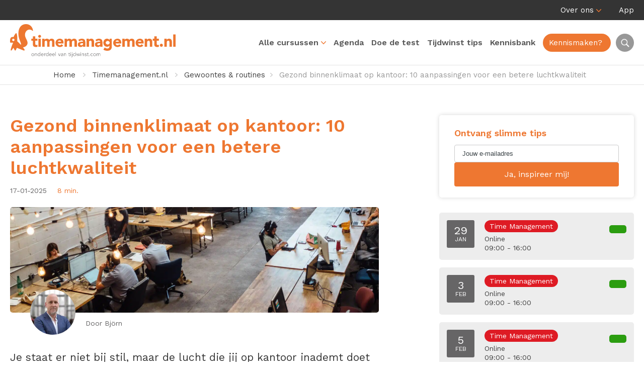

--- FILE ---
content_type: text/html; charset=UTF-8
request_url: https://timemanagement.nl/gezond-binnenklimaat/
body_size: 27500
content:
<!DOCTYPE HTML>
<html lang="nl-NL">
<head><meta charset="UTF-8" /><script>if(navigator.userAgent.match(/MSIE|Internet Explorer/i)||navigator.userAgent.match(/Trident\/7\..*?rv:11/i)){var href=document.location.href;if(!href.match(/[?&]nowprocket/)){if(href.indexOf("?")==-1){if(href.indexOf("#")==-1){document.location.href=href+"?nowprocket=1"}else{document.location.href=href.replace("#","?nowprocket=1#")}}else{if(href.indexOf("#")==-1){document.location.href=href+"&nowprocket=1"}else{document.location.href=href.replace("#","&nowprocket=1#")}}}}</script><script>(()=>{class RocketLazyLoadScripts{constructor(){this.v="2.0.4",this.userEvents=["keydown","keyup","mousedown","mouseup","mousemove","mouseover","mouseout","touchmove","touchstart","touchend","touchcancel","wheel","click","dblclick","input"],this.attributeEvents=["onblur","onclick","oncontextmenu","ondblclick","onfocus","onmousedown","onmouseenter","onmouseleave","onmousemove","onmouseout","onmouseover","onmouseup","onmousewheel","onscroll","onsubmit"]}async t(){this.i(),this.o(),/iP(ad|hone)/.test(navigator.userAgent)&&this.h(),this.u(),this.l(this),this.m(),this.k(this),this.p(this),this._(),await Promise.all([this.R(),this.L()]),this.lastBreath=Date.now(),this.S(this),this.P(),this.D(),this.O(),this.M(),await this.C(this.delayedScripts.normal),await this.C(this.delayedScripts.defer),await this.C(this.delayedScripts.async),await this.T(),await this.F(),await this.j(),await this.A(),window.dispatchEvent(new Event("rocket-allScriptsLoaded")),this.everythingLoaded=!0,this.lastTouchEnd&&await new Promise(t=>setTimeout(t,500-Date.now()+this.lastTouchEnd)),this.I(),this.H(),this.U(),this.W()}i(){this.CSPIssue=sessionStorage.getItem("rocketCSPIssue"),document.addEventListener("securitypolicyviolation",t=>{this.CSPIssue||"script-src-elem"!==t.violatedDirective||"data"!==t.blockedURI||(this.CSPIssue=!0,sessionStorage.setItem("rocketCSPIssue",!0))},{isRocket:!0})}o(){window.addEventListener("pageshow",t=>{this.persisted=t.persisted,this.realWindowLoadedFired=!0},{isRocket:!0}),window.addEventListener("pagehide",()=>{this.onFirstUserAction=null},{isRocket:!0})}h(){let t;function e(e){t=e}window.addEventListener("touchstart",e,{isRocket:!0}),window.addEventListener("touchend",function i(o){o.changedTouches[0]&&t.changedTouches[0]&&Math.abs(o.changedTouches[0].pageX-t.changedTouches[0].pageX)<10&&Math.abs(o.changedTouches[0].pageY-t.changedTouches[0].pageY)<10&&o.timeStamp-t.timeStamp<200&&(window.removeEventListener("touchstart",e,{isRocket:!0}),window.removeEventListener("touchend",i,{isRocket:!0}),"INPUT"===o.target.tagName&&"text"===o.target.type||(o.target.dispatchEvent(new TouchEvent("touchend",{target:o.target,bubbles:!0})),o.target.dispatchEvent(new MouseEvent("mouseover",{target:o.target,bubbles:!0})),o.target.dispatchEvent(new PointerEvent("click",{target:o.target,bubbles:!0,cancelable:!0,detail:1,clientX:o.changedTouches[0].clientX,clientY:o.changedTouches[0].clientY})),event.preventDefault()))},{isRocket:!0})}q(t){this.userActionTriggered||("mousemove"!==t.type||this.firstMousemoveIgnored?"keyup"===t.type||"mouseover"===t.type||"mouseout"===t.type||(this.userActionTriggered=!0,this.onFirstUserAction&&this.onFirstUserAction()):this.firstMousemoveIgnored=!0),"click"===t.type&&t.preventDefault(),t.stopPropagation(),t.stopImmediatePropagation(),"touchstart"===this.lastEvent&&"touchend"===t.type&&(this.lastTouchEnd=Date.now()),"click"===t.type&&(this.lastTouchEnd=0),this.lastEvent=t.type,t.composedPath&&t.composedPath()[0].getRootNode()instanceof ShadowRoot&&(t.rocketTarget=t.composedPath()[0]),this.savedUserEvents.push(t)}u(){this.savedUserEvents=[],this.userEventHandler=this.q.bind(this),this.userEvents.forEach(t=>window.addEventListener(t,this.userEventHandler,{passive:!1,isRocket:!0})),document.addEventListener("visibilitychange",this.userEventHandler,{isRocket:!0})}U(){this.userEvents.forEach(t=>window.removeEventListener(t,this.userEventHandler,{passive:!1,isRocket:!0})),document.removeEventListener("visibilitychange",this.userEventHandler,{isRocket:!0}),this.savedUserEvents.forEach(t=>{(t.rocketTarget||t.target).dispatchEvent(new window[t.constructor.name](t.type,t))})}m(){const t="return false",e=Array.from(this.attributeEvents,t=>"data-rocket-"+t),i="["+this.attributeEvents.join("],[")+"]",o="[data-rocket-"+this.attributeEvents.join("],[data-rocket-")+"]",s=(e,i,o)=>{o&&o!==t&&(e.setAttribute("data-rocket-"+i,o),e["rocket"+i]=new Function("event",o),e.setAttribute(i,t))};new MutationObserver(t=>{for(const n of t)"attributes"===n.type&&(n.attributeName.startsWith("data-rocket-")||this.everythingLoaded?n.attributeName.startsWith("data-rocket-")&&this.everythingLoaded&&this.N(n.target,n.attributeName.substring(12)):s(n.target,n.attributeName,n.target.getAttribute(n.attributeName))),"childList"===n.type&&n.addedNodes.forEach(t=>{if(t.nodeType===Node.ELEMENT_NODE)if(this.everythingLoaded)for(const i of[t,...t.querySelectorAll(o)])for(const t of i.getAttributeNames())e.includes(t)&&this.N(i,t.substring(12));else for(const e of[t,...t.querySelectorAll(i)])for(const t of e.getAttributeNames())this.attributeEvents.includes(t)&&s(e,t,e.getAttribute(t))})}).observe(document,{subtree:!0,childList:!0,attributeFilter:[...this.attributeEvents,...e]})}I(){this.attributeEvents.forEach(t=>{document.querySelectorAll("[data-rocket-"+t+"]").forEach(e=>{this.N(e,t)})})}N(t,e){const i=t.getAttribute("data-rocket-"+e);i&&(t.setAttribute(e,i),t.removeAttribute("data-rocket-"+e))}k(t){Object.defineProperty(HTMLElement.prototype,"onclick",{get(){return this.rocketonclick||null},set(e){this.rocketonclick=e,this.setAttribute(t.everythingLoaded?"onclick":"data-rocket-onclick","this.rocketonclick(event)")}})}S(t){function e(e,i){let o=e[i];e[i]=null,Object.defineProperty(e,i,{get:()=>o,set(s){t.everythingLoaded?o=s:e["rocket"+i]=o=s}})}e(document,"onreadystatechange"),e(window,"onload"),e(window,"onpageshow");try{Object.defineProperty(document,"readyState",{get:()=>t.rocketReadyState,set(e){t.rocketReadyState=e},configurable:!0}),document.readyState="loading"}catch(t){console.log("WPRocket DJE readyState conflict, bypassing")}}l(t){this.originalAddEventListener=EventTarget.prototype.addEventListener,this.originalRemoveEventListener=EventTarget.prototype.removeEventListener,this.savedEventListeners=[],EventTarget.prototype.addEventListener=function(e,i,o){o&&o.isRocket||!t.B(e,this)&&!t.userEvents.includes(e)||t.B(e,this)&&!t.userActionTriggered||e.startsWith("rocket-")||t.everythingLoaded?t.originalAddEventListener.call(this,e,i,o):(t.savedEventListeners.push({target:this,remove:!1,type:e,func:i,options:o}),"mouseenter"!==e&&"mouseleave"!==e||t.originalAddEventListener.call(this,e,t.savedUserEvents.push,o))},EventTarget.prototype.removeEventListener=function(e,i,o){o&&o.isRocket||!t.B(e,this)&&!t.userEvents.includes(e)||t.B(e,this)&&!t.userActionTriggered||e.startsWith("rocket-")||t.everythingLoaded?t.originalRemoveEventListener.call(this,e,i,o):t.savedEventListeners.push({target:this,remove:!0,type:e,func:i,options:o})}}J(t,e){this.savedEventListeners=this.savedEventListeners.filter(i=>{let o=i.type,s=i.target||window;return e!==o||t!==s||(this.B(o,s)&&(i.type="rocket-"+o),this.$(i),!1)})}H(){EventTarget.prototype.addEventListener=this.originalAddEventListener,EventTarget.prototype.removeEventListener=this.originalRemoveEventListener,this.savedEventListeners.forEach(t=>this.$(t))}$(t){t.remove?this.originalRemoveEventListener.call(t.target,t.type,t.func,t.options):this.originalAddEventListener.call(t.target,t.type,t.func,t.options)}p(t){let e;function i(e){return t.everythingLoaded?e:e.split(" ").map(t=>"load"===t||t.startsWith("load.")?"rocket-jquery-load":t).join(" ")}function o(o){function s(e){const s=o.fn[e];o.fn[e]=o.fn.init.prototype[e]=function(){return this[0]===window&&t.userActionTriggered&&("string"==typeof arguments[0]||arguments[0]instanceof String?arguments[0]=i(arguments[0]):"object"==typeof arguments[0]&&Object.keys(arguments[0]).forEach(t=>{const e=arguments[0][t];delete arguments[0][t],arguments[0][i(t)]=e})),s.apply(this,arguments),this}}if(o&&o.fn&&!t.allJQueries.includes(o)){const e={DOMContentLoaded:[],"rocket-DOMContentLoaded":[]};for(const t in e)document.addEventListener(t,()=>{e[t].forEach(t=>t())},{isRocket:!0});o.fn.ready=o.fn.init.prototype.ready=function(i){function s(){parseInt(o.fn.jquery)>2?setTimeout(()=>i.bind(document)(o)):i.bind(document)(o)}return"function"==typeof i&&(t.realDomReadyFired?!t.userActionTriggered||t.fauxDomReadyFired?s():e["rocket-DOMContentLoaded"].push(s):e.DOMContentLoaded.push(s)),o([])},s("on"),s("one"),s("off"),t.allJQueries.push(o)}e=o}t.allJQueries=[],o(window.jQuery),Object.defineProperty(window,"jQuery",{get:()=>e,set(t){o(t)}})}P(){const t=new Map;document.write=document.writeln=function(e){const i=document.currentScript,o=document.createRange(),s=i.parentElement;let n=t.get(i);void 0===n&&(n=i.nextSibling,t.set(i,n));const c=document.createDocumentFragment();o.setStart(c,0),c.appendChild(o.createContextualFragment(e)),s.insertBefore(c,n)}}async R(){return new Promise(t=>{this.userActionTriggered?t():this.onFirstUserAction=t})}async L(){return new Promise(t=>{document.addEventListener("DOMContentLoaded",()=>{this.realDomReadyFired=!0,t()},{isRocket:!0})})}async j(){return this.realWindowLoadedFired?Promise.resolve():new Promise(t=>{window.addEventListener("load",t,{isRocket:!0})})}M(){this.pendingScripts=[];this.scriptsMutationObserver=new MutationObserver(t=>{for(const e of t)e.addedNodes.forEach(t=>{"SCRIPT"!==t.tagName||t.noModule||t.isWPRocket||this.pendingScripts.push({script:t,promise:new Promise(e=>{const i=()=>{const i=this.pendingScripts.findIndex(e=>e.script===t);i>=0&&this.pendingScripts.splice(i,1),e()};t.addEventListener("load",i,{isRocket:!0}),t.addEventListener("error",i,{isRocket:!0}),setTimeout(i,1e3)})})})}),this.scriptsMutationObserver.observe(document,{childList:!0,subtree:!0})}async F(){await this.X(),this.pendingScripts.length?(await this.pendingScripts[0].promise,await this.F()):this.scriptsMutationObserver.disconnect()}D(){this.delayedScripts={normal:[],async:[],defer:[]},document.querySelectorAll("script[type$=rocketlazyloadscript]").forEach(t=>{t.hasAttribute("data-rocket-src")?t.hasAttribute("async")&&!1!==t.async?this.delayedScripts.async.push(t):t.hasAttribute("defer")&&!1!==t.defer||"module"===t.getAttribute("data-rocket-type")?this.delayedScripts.defer.push(t):this.delayedScripts.normal.push(t):this.delayedScripts.normal.push(t)})}async _(){await this.L();let t=[];document.querySelectorAll("script[type$=rocketlazyloadscript][data-rocket-src]").forEach(e=>{let i=e.getAttribute("data-rocket-src");if(i&&!i.startsWith("data:")){i.startsWith("//")&&(i=location.protocol+i);try{const o=new URL(i).origin;o!==location.origin&&t.push({src:o,crossOrigin:e.crossOrigin||"module"===e.getAttribute("data-rocket-type")})}catch(t){}}}),t=[...new Map(t.map(t=>[JSON.stringify(t),t])).values()],this.Y(t,"preconnect")}async G(t){if(await this.K(),!0!==t.noModule||!("noModule"in HTMLScriptElement.prototype))return new Promise(e=>{let i;function o(){(i||t).setAttribute("data-rocket-status","executed"),e()}try{if(navigator.userAgent.includes("Firefox/")||""===navigator.vendor||this.CSPIssue)i=document.createElement("script"),[...t.attributes].forEach(t=>{let e=t.nodeName;"type"!==e&&("data-rocket-type"===e&&(e="type"),"data-rocket-src"===e&&(e="src"),i.setAttribute(e,t.nodeValue))}),t.text&&(i.text=t.text),t.nonce&&(i.nonce=t.nonce),i.hasAttribute("src")?(i.addEventListener("load",o,{isRocket:!0}),i.addEventListener("error",()=>{i.setAttribute("data-rocket-status","failed-network"),e()},{isRocket:!0}),setTimeout(()=>{i.isConnected||e()},1)):(i.text=t.text,o()),i.isWPRocket=!0,t.parentNode.replaceChild(i,t);else{const i=t.getAttribute("data-rocket-type"),s=t.getAttribute("data-rocket-src");i?(t.type=i,t.removeAttribute("data-rocket-type")):t.removeAttribute("type"),t.addEventListener("load",o,{isRocket:!0}),t.addEventListener("error",i=>{this.CSPIssue&&i.target.src.startsWith("data:")?(console.log("WPRocket: CSP fallback activated"),t.removeAttribute("src"),this.G(t).then(e)):(t.setAttribute("data-rocket-status","failed-network"),e())},{isRocket:!0}),s?(t.fetchPriority="high",t.removeAttribute("data-rocket-src"),t.src=s):t.src="data:text/javascript;base64,"+window.btoa(unescape(encodeURIComponent(t.text)))}}catch(i){t.setAttribute("data-rocket-status","failed-transform"),e()}});t.setAttribute("data-rocket-status","skipped")}async C(t){const e=t.shift();return e?(e.isConnected&&await this.G(e),this.C(t)):Promise.resolve()}O(){this.Y([...this.delayedScripts.normal,...this.delayedScripts.defer,...this.delayedScripts.async],"preload")}Y(t,e){this.trash=this.trash||[];let i=!0;var o=document.createDocumentFragment();t.forEach(t=>{const s=t.getAttribute&&t.getAttribute("data-rocket-src")||t.src;if(s&&!s.startsWith("data:")){const n=document.createElement("link");n.href=s,n.rel=e,"preconnect"!==e&&(n.as="script",n.fetchPriority=i?"high":"low"),t.getAttribute&&"module"===t.getAttribute("data-rocket-type")&&(n.crossOrigin=!0),t.crossOrigin&&(n.crossOrigin=t.crossOrigin),t.integrity&&(n.integrity=t.integrity),t.nonce&&(n.nonce=t.nonce),o.appendChild(n),this.trash.push(n),i=!1}}),document.head.appendChild(o)}W(){this.trash.forEach(t=>t.remove())}async T(){try{document.readyState="interactive"}catch(t){}this.fauxDomReadyFired=!0;try{await this.K(),this.J(document,"readystatechange"),document.dispatchEvent(new Event("rocket-readystatechange")),await this.K(),document.rocketonreadystatechange&&document.rocketonreadystatechange(),await this.K(),this.J(document,"DOMContentLoaded"),document.dispatchEvent(new Event("rocket-DOMContentLoaded")),await this.K(),this.J(window,"DOMContentLoaded"),window.dispatchEvent(new Event("rocket-DOMContentLoaded"))}catch(t){console.error(t)}}async A(){try{document.readyState="complete"}catch(t){}try{await this.K(),this.J(document,"readystatechange"),document.dispatchEvent(new Event("rocket-readystatechange")),await this.K(),document.rocketonreadystatechange&&document.rocketonreadystatechange(),await this.K(),this.J(window,"load"),window.dispatchEvent(new Event("rocket-load")),await this.K(),window.rocketonload&&window.rocketonload(),await this.K(),this.allJQueries.forEach(t=>t(window).trigger("rocket-jquery-load")),await this.K(),this.J(window,"pageshow");const t=new Event("rocket-pageshow");t.persisted=this.persisted,window.dispatchEvent(t),await this.K(),window.rocketonpageshow&&window.rocketonpageshow({persisted:this.persisted})}catch(t){console.error(t)}}async K(){Date.now()-this.lastBreath>45&&(await this.X(),this.lastBreath=Date.now())}async X(){return document.hidden?new Promise(t=>setTimeout(t)):new Promise(t=>requestAnimationFrame(t))}B(t,e){return e===document&&"readystatechange"===t||(e===document&&"DOMContentLoaded"===t||(e===window&&"DOMContentLoaded"===t||(e===window&&"load"===t||e===window&&"pageshow"===t)))}static run(){(new RocketLazyLoadScripts).t()}}RocketLazyLoadScripts.run()})();</script>
	

	<title>Gezond binnenklimaat op kantoor: 10 aanpassingen</title>
<link data-rocket-prefetch href="https://scripts.clarity.ms" rel="dns-prefetch">
<link data-rocket-prefetch href="https://www.clarity.ms" rel="dns-prefetch">
<link data-rocket-prefetch href="https://www.googletagmanager.com" rel="dns-prefetch">
<link data-rocket-prefetch href="https://downloads.mailchimp.com" rel="dns-prefetch">
<link data-rocket-prefetch href="https://bat.bing.com" rel="dns-prefetch">
<link data-rocket-prefetch href="https://cdn-cookieyes.com" rel="dns-prefetch">
<link data-rocket-prefetch href="https://chimpstatic.com" rel="dns-prefetch">
<link data-rocket-prefetch href="https://st.getsitecontrol.com" rel="dns-prefetch">
<link data-rocket-prefetch href="https://fonts.googleapis.com" rel="dns-prefetch">
<link data-rocket-prefetch href="https://kit.fontawesome.com" rel="dns-prefetch">
<link data-rocket-preload as="style" href="https://fonts.googleapis.com/css2?family=Work+Sans:ital,wght@0,300;0,400;0,500;0,600;0,700;1,300;1,400;1,500;1,600;1,700&#038;display=swap" rel="preload">
<link href="https://fonts.googleapis.com/css2?family=Work+Sans:ital,wght@0,300;0,400;0,500;0,600;0,700;1,300;1,400;1,500;1,600;1,700&#038;display=swap" media="print" onload="this.media=&#039;all&#039;" rel="stylesheet">
<noscript data-wpr-hosted-gf-parameters=""><link rel="stylesheet" href="https://fonts.googleapis.com/css2?family=Work+Sans:ital,wght@0,300;0,400;0,500;0,600;0,700;1,300;1,400;1,500;1,600;1,700&#038;display=swap"></noscript><link rel="preload" data-rocket-preload as="image" href="https://timemanagement.nl/wp-content/uploads/2023/06/Gezond-binnenklimaat.jpg.webp" imagesrcset="https://timemanagement.nl/wp-content/uploads/2023/06/Gezond-binnenklimaat.jpg.webp 1500w,https://timemanagement.nl/wp-content/uploads/2023/06/Gezond-binnenklimaat-300x86.jpg.webp 300w,https://timemanagement.nl/wp-content/uploads/2023/06/Gezond-binnenklimaat-1024x294.jpg.webp 1024w,https://timemanagement.nl/wp-content/uploads/2023/06/Gezond-binnenklimaat-768x220.jpg.webp 768w,https://timemanagement.nl/wp-content/uploads/2023/06/Gezond-binnenklimaat-400x115.jpg.webp 400w" imagesizes="(max-width: 1500px) 100vw, 1500px" fetchpriority="high">
	<meta name="viewport" content="width=device-width,initial-scale=1.0,maximum-scale=1.0,user-scalable=no" />

	<link data-minify="1" rel="stylesheet" href="https://timemanagement.nl/wp-content/cache/min/1/wp-content/themes/timemanagement/css/chota.css?ver=1767686549" />
	<link data-minify="1" rel="stylesheet" href="https://timemanagement.nl/wp-content/cache/min/1/wp-content/themes/timemanagement/css/gridder.css?ver=1767686549" />
	<link data-minify="1" rel="stylesheet" href="https://timemanagement.nl/wp-content/cache/min/1/wp-content/themes/timemanagement/style.css?ver=1767686549" />
	<link data-minify="1" rel="stylesheet" href="https://timemanagement.nl/wp-content/cache/min/1/flickity@2/dist/flickity.min.css?ver=1767686549" />
	<link data-minify="1" rel="stylesheet" href="https://timemanagement.nl/wp-content/cache/min/1/npm/@fancyapps/ui@5.0/dist/fancybox/fancybox.css?ver=1767686549" />
	<link rel="preconnect" href="https://fonts.googleapis.com">
	<link rel="preconnect" href="https://fonts.gstatic.com" crossorigin>
	
	<script type="rocketlazyloadscript" id="mcjs">!function(c,h,i,m,p){m=c.createElement(h),p=c.getElementsByTagName(h)[0],m.async=1,m.src=i,p.parentNode.insertBefore(m,p)}(document,"script","https://chimpstatic.com/mcjs-connected/js/users/0d56cab0d5a48183faff0e9a0/edf4d6a533d5c3dbbcb87885b.js");</script>

	<link rel="canonical" href="https://timemanagement.nl/gezond-binnenklimaat/" />

	<script data-minify="1" src="https://timemanagement.nl/wp-content/cache/min/1/jquery-3.5.1.min.js?ver=1767686550" data-rocket-defer defer></script>
	<script type="rocketlazyloadscript" data-rocket-src="https://kit.fontawesome.com/348eb382f9.js" crossorigin="anonymous" data-rocket-defer defer></script>
	<script data-minify="1" src="https://timemanagement.nl/wp-content/cache/min/1/flickity@2/dist/flickity.pkgd.min.js?ver=1767686550" data-rocket-defer defer></script>
	<script data-minify="1" src="https://timemanagement.nl/wp-content/cache/min/1/npm/@fancyapps/ui@5.0/dist/fancybox/fancybox.umd.js?ver=1767686550" data-rocket-defer defer></script>
	<script src="https://timemanagement.nl/wp-content/themes/timemanagement/js/jquery.gridder.min.js" data-rocket-defer defer></script>
	<script data-minify="1" src="https://timemanagement.nl/wp-content/cache/min/1/wp-content/themes/timemanagement/js/website.js?ver=1767686550" data-rocket-defer defer></script>

	<!-- Google Tag Manager -->
	<script type="rocketlazyloadscript">(function(w,d,s,l,i){w[l]=w[l]||[];w[l].push({'gtm.start':
	new Date().getTime(),event:'gtm.js'});var f=d.getElementsByTagName(s)[0],
	j=d.createElement(s),dl=l!='dataLayer'?'&l='+l:'';j.async=true;j.src=
	'https://www.googletagmanager.com/gtm.js?id='+i+dl;f.parentNode.insertBefore(j,f);
	})(window,document,'script','dataLayer','GTM-KDWTVRJ');</script>
	<!-- End Google Tag Manager -->

	<meta name='robots' content='index, follow, max-image-preview:large, max-snippet:-1, max-video-preview:-1' />

	<!-- This site is optimized with the Yoast SEO plugin v26.7 - https://yoast.com/wordpress/plugins/seo/ -->
	<meta name="description" content="10 manieren om de luchtkwaliteit op kantoor te verbeteren om zo een gezond binnenklimaat te creëren. Aan welke voldoet jullie kantoor al?" />
	<meta property="og:locale" content="nl_NL" />
	<meta property="og:type" content="article" />
	<meta property="og:title" content="Gezond binnenklimaat op kantoor: 10 aanpassingen" />
	<meta property="og:description" content="10 manieren om de luchtkwaliteit op kantoor te verbeteren om zo een gezond binnenklimaat te creëren. Aan welke voldoet jullie kantoor al?" />
	<meta property="og:url" content="https://timemanagement.nl/gezond-binnenklimaat/" />
	<meta property="og:site_name" content="Timemanagement.nl" />
	<meta property="article:published_time" content="2025-01-17T06:00:21+00:00" />
	<meta property="article:modified_time" content="2026-01-06T15:16:48+00:00" />
	<meta property="og:image" content="https://timemanagement.nl/wp-content/uploads/2023/06/Gezond-binnenklimaat.jpg" />
	<meta property="og:image:width" content="1500" />
	<meta property="og:image:height" content="430" />
	<meta property="og:image:type" content="image/jpeg" />
	<meta name="twitter:card" content="summary_large_image" />
	<meta name="twitter:label1" content="Geschatte leestijd" />
	<meta name="twitter:data1" content="9 minuten" />
	<script type="application/ld+json" class="yoast-schema-graph">{"@context":"https://schema.org","@graph":[{"@type":"Article","@id":"https://timemanagement.nl/gezond-binnenklimaat/#article","isPartOf":{"@id":"https://timemanagement.nl/gezond-binnenklimaat/"},"author":{"name":"","@id":""},"headline":"Gezond binnenklimaat op kantoor: 10 aanpassingen voor een betere luchtkwaliteit","datePublished":"2025-01-17T06:00:21+00:00","dateModified":"2026-01-06T15:16:48+00:00","mainEntityOfPage":{"@id":"https://timemanagement.nl/gezond-binnenklimaat/"},"wordCount":1776,"image":{"@id":"https://timemanagement.nl/gezond-binnenklimaat/#primaryimage"},"thumbnailUrl":"https://timemanagement.nl/wp-content/uploads/2023/06/Gezond-binnenklimaat.jpg","articleSection":["Gewoontes &amp; routines","Timemanagement.nl"],"inLanguage":"nl-NL"},{"@type":"WebPage","@id":"https://timemanagement.nl/gezond-binnenklimaat/","url":"https://timemanagement.nl/gezond-binnenklimaat/","name":"Gezond binnenklimaat op kantoor: 10 aanpassingen","isPartOf":{"@id":"https://timemanagement.nl/#website"},"primaryImageOfPage":{"@id":"https://timemanagement.nl/gezond-binnenklimaat/#primaryimage"},"image":{"@id":"https://timemanagement.nl/gezond-binnenklimaat/#primaryimage"},"thumbnailUrl":"https://timemanagement.nl/wp-content/uploads/2023/06/Gezond-binnenklimaat.jpg","datePublished":"2025-01-17T06:00:21+00:00","dateModified":"2026-01-06T15:16:48+00:00","author":{"@id":""},"description":"10 manieren om de luchtkwaliteit op kantoor te verbeteren om zo een gezond binnenklimaat te creëren. Aan welke voldoet jullie kantoor al?","breadcrumb":{"@id":"https://timemanagement.nl/gezond-binnenklimaat/#breadcrumb"},"inLanguage":"nl-NL","potentialAction":[{"@type":"ReadAction","target":["https://timemanagement.nl/gezond-binnenklimaat/"]}]},{"@type":"ImageObject","inLanguage":"nl-NL","@id":"https://timemanagement.nl/gezond-binnenklimaat/#primaryimage","url":"https://timemanagement.nl/wp-content/uploads/2023/06/Gezond-binnenklimaat.jpg","contentUrl":"https://timemanagement.nl/wp-content/uploads/2023/06/Gezond-binnenklimaat.jpg","width":1500,"height":430,"caption":"Gezond binnenklimaat"},{"@type":"BreadcrumbList","@id":"https://timemanagement.nl/gezond-binnenklimaat/#breadcrumb","itemListElement":[{"@type":"ListItem","position":1,"name":"Home","item":"https://timemanagement.nl/"},{"@type":"ListItem","position":2,"name":"Tips","item":"https://timemanagement.nl/blog/"},{"@type":"ListItem","position":3,"name":"Gezond binnenklimaat op kantoor: 10 aanpassingen voor een betere luchtkwaliteit"}]},{"@type":"WebSite","@id":"https://timemanagement.nl/#website","url":"https://timemanagement.nl/","name":"Timemanagement.nl","description":"Praktische trainingen van één dag gegeven door échte experts","potentialAction":[{"@type":"SearchAction","target":{"@type":"EntryPoint","urlTemplate":"https://timemanagement.nl/?s={search_term_string}"},"query-input":{"@type":"PropertyValueSpecification","valueRequired":true,"valueName":"search_term_string"}}],"inLanguage":"nl-NL"}]}</script>
	<!-- / Yoast SEO plugin. -->


<style id='wp-img-auto-sizes-contain-inline-css' type='text/css'>
img:is([sizes=auto i],[sizes^="auto," i]){contain-intrinsic-size:3000px 1500px}
/*# sourceURL=wp-img-auto-sizes-contain-inline-css */
</style>
<style id='wp-block-library-inline-css' type='text/css'>
:root{--wp-block-synced-color:#7a00df;--wp-block-synced-color--rgb:122,0,223;--wp-bound-block-color:var(--wp-block-synced-color);--wp-editor-canvas-background:#ddd;--wp-admin-theme-color:#007cba;--wp-admin-theme-color--rgb:0,124,186;--wp-admin-theme-color-darker-10:#006ba1;--wp-admin-theme-color-darker-10--rgb:0,107,160.5;--wp-admin-theme-color-darker-20:#005a87;--wp-admin-theme-color-darker-20--rgb:0,90,135;--wp-admin-border-width-focus:2px}@media (min-resolution:192dpi){:root{--wp-admin-border-width-focus:1.5px}}.wp-element-button{cursor:pointer}:root .has-very-light-gray-background-color{background-color:#eee}:root .has-very-dark-gray-background-color{background-color:#313131}:root .has-very-light-gray-color{color:#eee}:root .has-very-dark-gray-color{color:#313131}:root .has-vivid-green-cyan-to-vivid-cyan-blue-gradient-background{background:linear-gradient(135deg,#00d084,#0693e3)}:root .has-purple-crush-gradient-background{background:linear-gradient(135deg,#34e2e4,#4721fb 50%,#ab1dfe)}:root .has-hazy-dawn-gradient-background{background:linear-gradient(135deg,#faaca8,#dad0ec)}:root .has-subdued-olive-gradient-background{background:linear-gradient(135deg,#fafae1,#67a671)}:root .has-atomic-cream-gradient-background{background:linear-gradient(135deg,#fdd79a,#004a59)}:root .has-nightshade-gradient-background{background:linear-gradient(135deg,#330968,#31cdcf)}:root .has-midnight-gradient-background{background:linear-gradient(135deg,#020381,#2874fc)}:root{--wp--preset--font-size--normal:16px;--wp--preset--font-size--huge:42px}.has-regular-font-size{font-size:1em}.has-larger-font-size{font-size:2.625em}.has-normal-font-size{font-size:var(--wp--preset--font-size--normal)}.has-huge-font-size{font-size:var(--wp--preset--font-size--huge)}.has-text-align-center{text-align:center}.has-text-align-left{text-align:left}.has-text-align-right{text-align:right}.has-fit-text{white-space:nowrap!important}#end-resizable-editor-section{display:none}.aligncenter{clear:both}.items-justified-left{justify-content:flex-start}.items-justified-center{justify-content:center}.items-justified-right{justify-content:flex-end}.items-justified-space-between{justify-content:space-between}.screen-reader-text{border:0;clip-path:inset(50%);height:1px;margin:-1px;overflow:hidden;padding:0;position:absolute;width:1px;word-wrap:normal!important}.screen-reader-text:focus{background-color:#ddd;clip-path:none;color:#444;display:block;font-size:1em;height:auto;left:5px;line-height:normal;padding:15px 23px 14px;text-decoration:none;top:5px;width:auto;z-index:100000}html :where(.has-border-color){border-style:solid}html :where([style*=border-top-color]){border-top-style:solid}html :where([style*=border-right-color]){border-right-style:solid}html :where([style*=border-bottom-color]){border-bottom-style:solid}html :where([style*=border-left-color]){border-left-style:solid}html :where([style*=border-width]){border-style:solid}html :where([style*=border-top-width]){border-top-style:solid}html :where([style*=border-right-width]){border-right-style:solid}html :where([style*=border-bottom-width]){border-bottom-style:solid}html :where([style*=border-left-width]){border-left-style:solid}html :where(img[class*=wp-image-]){height:auto;max-width:100%}:where(figure){margin:0 0 1em}html :where(.is-position-sticky){--wp-admin--admin-bar--position-offset:var(--wp-admin--admin-bar--height,0px)}@media screen and (max-width:600px){html :where(.is-position-sticky){--wp-admin--admin-bar--position-offset:0px}}

/*# sourceURL=wp-block-library-inline-css */
</style><style id='global-styles-inline-css' type='text/css'>
:root{--wp--preset--aspect-ratio--square: 1;--wp--preset--aspect-ratio--4-3: 4/3;--wp--preset--aspect-ratio--3-4: 3/4;--wp--preset--aspect-ratio--3-2: 3/2;--wp--preset--aspect-ratio--2-3: 2/3;--wp--preset--aspect-ratio--16-9: 16/9;--wp--preset--aspect-ratio--9-16: 9/16;--wp--preset--color--black: #000000;--wp--preset--color--cyan-bluish-gray: #abb8c3;--wp--preset--color--white: #ffffff;--wp--preset--color--pale-pink: #f78da7;--wp--preset--color--vivid-red: #cf2e2e;--wp--preset--color--luminous-vivid-orange: #ff6900;--wp--preset--color--luminous-vivid-amber: #fcb900;--wp--preset--color--light-green-cyan: #7bdcb5;--wp--preset--color--vivid-green-cyan: #00d084;--wp--preset--color--pale-cyan-blue: #8ed1fc;--wp--preset--color--vivid-cyan-blue: #0693e3;--wp--preset--color--vivid-purple: #9b51e0;--wp--preset--gradient--vivid-cyan-blue-to-vivid-purple: linear-gradient(135deg,rgb(6,147,227) 0%,rgb(155,81,224) 100%);--wp--preset--gradient--light-green-cyan-to-vivid-green-cyan: linear-gradient(135deg,rgb(122,220,180) 0%,rgb(0,208,130) 100%);--wp--preset--gradient--luminous-vivid-amber-to-luminous-vivid-orange: linear-gradient(135deg,rgb(252,185,0) 0%,rgb(255,105,0) 100%);--wp--preset--gradient--luminous-vivid-orange-to-vivid-red: linear-gradient(135deg,rgb(255,105,0) 0%,rgb(207,46,46) 100%);--wp--preset--gradient--very-light-gray-to-cyan-bluish-gray: linear-gradient(135deg,rgb(238,238,238) 0%,rgb(169,184,195) 100%);--wp--preset--gradient--cool-to-warm-spectrum: linear-gradient(135deg,rgb(74,234,220) 0%,rgb(151,120,209) 20%,rgb(207,42,186) 40%,rgb(238,44,130) 60%,rgb(251,105,98) 80%,rgb(254,248,76) 100%);--wp--preset--gradient--blush-light-purple: linear-gradient(135deg,rgb(255,206,236) 0%,rgb(152,150,240) 100%);--wp--preset--gradient--blush-bordeaux: linear-gradient(135deg,rgb(254,205,165) 0%,rgb(254,45,45) 50%,rgb(107,0,62) 100%);--wp--preset--gradient--luminous-dusk: linear-gradient(135deg,rgb(255,203,112) 0%,rgb(199,81,192) 50%,rgb(65,88,208) 100%);--wp--preset--gradient--pale-ocean: linear-gradient(135deg,rgb(255,245,203) 0%,rgb(182,227,212) 50%,rgb(51,167,181) 100%);--wp--preset--gradient--electric-grass: linear-gradient(135deg,rgb(202,248,128) 0%,rgb(113,206,126) 100%);--wp--preset--gradient--midnight: linear-gradient(135deg,rgb(2,3,129) 0%,rgb(40,116,252) 100%);--wp--preset--font-size--small: 13px;--wp--preset--font-size--medium: 20px;--wp--preset--font-size--large: 36px;--wp--preset--font-size--x-large: 42px;--wp--preset--spacing--20: 0.44rem;--wp--preset--spacing--30: 0.67rem;--wp--preset--spacing--40: 1rem;--wp--preset--spacing--50: 1.5rem;--wp--preset--spacing--60: 2.25rem;--wp--preset--spacing--70: 3.38rem;--wp--preset--spacing--80: 5.06rem;--wp--preset--shadow--natural: 6px 6px 9px rgba(0, 0, 0, 0.2);--wp--preset--shadow--deep: 12px 12px 50px rgba(0, 0, 0, 0.4);--wp--preset--shadow--sharp: 6px 6px 0px rgba(0, 0, 0, 0.2);--wp--preset--shadow--outlined: 6px 6px 0px -3px rgb(255, 255, 255), 6px 6px rgb(0, 0, 0);--wp--preset--shadow--crisp: 6px 6px 0px rgb(0, 0, 0);}:where(.is-layout-flex){gap: 0.5em;}:where(.is-layout-grid){gap: 0.5em;}body .is-layout-flex{display: flex;}.is-layout-flex{flex-wrap: wrap;align-items: center;}.is-layout-flex > :is(*, div){margin: 0;}body .is-layout-grid{display: grid;}.is-layout-grid > :is(*, div){margin: 0;}:where(.wp-block-columns.is-layout-flex){gap: 2em;}:where(.wp-block-columns.is-layout-grid){gap: 2em;}:where(.wp-block-post-template.is-layout-flex){gap: 1.25em;}:where(.wp-block-post-template.is-layout-grid){gap: 1.25em;}.has-black-color{color: var(--wp--preset--color--black) !important;}.has-cyan-bluish-gray-color{color: var(--wp--preset--color--cyan-bluish-gray) !important;}.has-white-color{color: var(--wp--preset--color--white) !important;}.has-pale-pink-color{color: var(--wp--preset--color--pale-pink) !important;}.has-vivid-red-color{color: var(--wp--preset--color--vivid-red) !important;}.has-luminous-vivid-orange-color{color: var(--wp--preset--color--luminous-vivid-orange) !important;}.has-luminous-vivid-amber-color{color: var(--wp--preset--color--luminous-vivid-amber) !important;}.has-light-green-cyan-color{color: var(--wp--preset--color--light-green-cyan) !important;}.has-vivid-green-cyan-color{color: var(--wp--preset--color--vivid-green-cyan) !important;}.has-pale-cyan-blue-color{color: var(--wp--preset--color--pale-cyan-blue) !important;}.has-vivid-cyan-blue-color{color: var(--wp--preset--color--vivid-cyan-blue) !important;}.has-vivid-purple-color{color: var(--wp--preset--color--vivid-purple) !important;}.has-black-background-color{background-color: var(--wp--preset--color--black) !important;}.has-cyan-bluish-gray-background-color{background-color: var(--wp--preset--color--cyan-bluish-gray) !important;}.has-white-background-color{background-color: var(--wp--preset--color--white) !important;}.has-pale-pink-background-color{background-color: var(--wp--preset--color--pale-pink) !important;}.has-vivid-red-background-color{background-color: var(--wp--preset--color--vivid-red) !important;}.has-luminous-vivid-orange-background-color{background-color: var(--wp--preset--color--luminous-vivid-orange) !important;}.has-luminous-vivid-amber-background-color{background-color: var(--wp--preset--color--luminous-vivid-amber) !important;}.has-light-green-cyan-background-color{background-color: var(--wp--preset--color--light-green-cyan) !important;}.has-vivid-green-cyan-background-color{background-color: var(--wp--preset--color--vivid-green-cyan) !important;}.has-pale-cyan-blue-background-color{background-color: var(--wp--preset--color--pale-cyan-blue) !important;}.has-vivid-cyan-blue-background-color{background-color: var(--wp--preset--color--vivid-cyan-blue) !important;}.has-vivid-purple-background-color{background-color: var(--wp--preset--color--vivid-purple) !important;}.has-black-border-color{border-color: var(--wp--preset--color--black) !important;}.has-cyan-bluish-gray-border-color{border-color: var(--wp--preset--color--cyan-bluish-gray) !important;}.has-white-border-color{border-color: var(--wp--preset--color--white) !important;}.has-pale-pink-border-color{border-color: var(--wp--preset--color--pale-pink) !important;}.has-vivid-red-border-color{border-color: var(--wp--preset--color--vivid-red) !important;}.has-luminous-vivid-orange-border-color{border-color: var(--wp--preset--color--luminous-vivid-orange) !important;}.has-luminous-vivid-amber-border-color{border-color: var(--wp--preset--color--luminous-vivid-amber) !important;}.has-light-green-cyan-border-color{border-color: var(--wp--preset--color--light-green-cyan) !important;}.has-vivid-green-cyan-border-color{border-color: var(--wp--preset--color--vivid-green-cyan) !important;}.has-pale-cyan-blue-border-color{border-color: var(--wp--preset--color--pale-cyan-blue) !important;}.has-vivid-cyan-blue-border-color{border-color: var(--wp--preset--color--vivid-cyan-blue) !important;}.has-vivid-purple-border-color{border-color: var(--wp--preset--color--vivid-purple) !important;}.has-vivid-cyan-blue-to-vivid-purple-gradient-background{background: var(--wp--preset--gradient--vivid-cyan-blue-to-vivid-purple) !important;}.has-light-green-cyan-to-vivid-green-cyan-gradient-background{background: var(--wp--preset--gradient--light-green-cyan-to-vivid-green-cyan) !important;}.has-luminous-vivid-amber-to-luminous-vivid-orange-gradient-background{background: var(--wp--preset--gradient--luminous-vivid-amber-to-luminous-vivid-orange) !important;}.has-luminous-vivid-orange-to-vivid-red-gradient-background{background: var(--wp--preset--gradient--luminous-vivid-orange-to-vivid-red) !important;}.has-very-light-gray-to-cyan-bluish-gray-gradient-background{background: var(--wp--preset--gradient--very-light-gray-to-cyan-bluish-gray) !important;}.has-cool-to-warm-spectrum-gradient-background{background: var(--wp--preset--gradient--cool-to-warm-spectrum) !important;}.has-blush-light-purple-gradient-background{background: var(--wp--preset--gradient--blush-light-purple) !important;}.has-blush-bordeaux-gradient-background{background: var(--wp--preset--gradient--blush-bordeaux) !important;}.has-luminous-dusk-gradient-background{background: var(--wp--preset--gradient--luminous-dusk) !important;}.has-pale-ocean-gradient-background{background: var(--wp--preset--gradient--pale-ocean) !important;}.has-electric-grass-gradient-background{background: var(--wp--preset--gradient--electric-grass) !important;}.has-midnight-gradient-background{background: var(--wp--preset--gradient--midnight) !important;}.has-small-font-size{font-size: var(--wp--preset--font-size--small) !important;}.has-medium-font-size{font-size: var(--wp--preset--font-size--medium) !important;}.has-large-font-size{font-size: var(--wp--preset--font-size--large) !important;}.has-x-large-font-size{font-size: var(--wp--preset--font-size--x-large) !important;}
/*# sourceURL=global-styles-inline-css */
</style>

<style id='classic-theme-styles-inline-css' type='text/css'>
/*! This file is auto-generated */
.wp-block-button__link{color:#fff;background-color:#32373c;border-radius:9999px;box-shadow:none;text-decoration:none;padding:calc(.667em + 2px) calc(1.333em + 2px);font-size:1.125em}.wp-block-file__button{background:#32373c;color:#fff;text-decoration:none}
/*# sourceURL=/wp-includes/css/classic-themes.min.css */
</style>
<script type="rocketlazyloadscript" data-rocket-type="text/javascript">
(function(url){
	if(/(?:Chrome\/26\.0\.1410\.63 Safari\/537\.31|WordfenceTestMonBot)/.test(navigator.userAgent)){ return; }
	var addEvent = function(evt, handler) {
		if (window.addEventListener) {
			document.addEventListener(evt, handler, false);
		} else if (window.attachEvent) {
			document.attachEvent('on' + evt, handler);
		}
	};
	var removeEvent = function(evt, handler) {
		if (window.removeEventListener) {
			document.removeEventListener(evt, handler, false);
		} else if (window.detachEvent) {
			document.detachEvent('on' + evt, handler);
		}
	};
	var evts = 'contextmenu dblclick drag dragend dragenter dragleave dragover dragstart drop keydown keypress keyup mousedown mousemove mouseout mouseover mouseup mousewheel scroll'.split(' ');
	var logHuman = function() {
		if (window.wfLogHumanRan) { return; }
		window.wfLogHumanRan = true;
		var wfscr = document.createElement('script');
		wfscr.type = 'text/javascript';
		wfscr.async = true;
		wfscr.src = url + '&r=' + Math.random();
		(document.getElementsByTagName('head')[0]||document.getElementsByTagName('body')[0]).appendChild(wfscr);
		for (var i = 0; i < evts.length; i++) {
			removeEvent(evts[i], logHuman);
		}
	};
	for (var i = 0; i < evts.length; i++) {
		addEvent(evts[i], logHuman);
	}
})('//timemanagement.nl/?wordfence_lh=1&hid=D3108EAACB2619EF4219240E0584F316');
</script><noscript><style id="rocket-lazyload-nojs-css">.rll-youtube-player, [data-lazy-src]{display:none !important;}</style></noscript><link data-minify="1" rel='stylesheet' id='sli-common-vendors-css' href='https://timemanagement.nl/wp-content/cache/min/1/wp-content/plugins/spotlight-social-photo-feeds-premium/ui/dist/styles/common-vendors.css?ver=1767686571' type='text/css' media='all' />
<link data-minify="1" rel='stylesheet' id='sli-common-css' href='https://timemanagement.nl/wp-content/cache/min/1/wp-content/plugins/spotlight-social-photo-feeds-premium/ui/dist/styles/common.css?ver=1767686571' type='text/css' media='all' />
<link data-minify="1" rel='stylesheet' id='sli-feed-css' href='https://timemanagement.nl/wp-content/cache/min/1/wp-content/plugins/spotlight-social-photo-feeds-premium/ui/dist/styles/feed.css?ver=1767686571' type='text/css' media='all' />
<link data-minify="1" rel='stylesheet' id='sli-front-css' href='https://timemanagement.nl/wp-content/cache/min/1/wp-content/plugins/spotlight-social-photo-feeds-premium/ui/dist/styles/front-app.css?ver=1767686571' type='text/css' media='all' />
<link data-minify="1" rel='stylesheet' id='sli-layouts-pro-css' href='https://timemanagement.nl/wp-content/cache/min/1/wp-content/plugins/spotlight-social-photo-feeds-premium/ui/dist/styles/layouts-pro.css?ver=1767686571' type='text/css' media='all' />
<style id="rocket-lazyrender-inline-css">[data-wpr-lazyrender] {content-visibility: auto;}</style><meta name="generator" content="WP Rocket 3.20.3" data-wpr-features="wpr_delay_js wpr_defer_js wpr_minify_js wpr_lazyload_images wpr_preconnect_external_domains wpr_automatic_lazy_rendering wpr_oci wpr_image_dimensions wpr_cache_webp wpr_minify_css wpr_preload_links wpr_desktop" /></head>

<body>
	<!-- Google Tag Manager (noscript) -->
	<noscript><iframe src="https://www.googletagmanager.com/ns.html?id=GTM-KDWTVRJ"
	height="0" width="0" style="display:none;visibility:hidden"></iframe></noscript>
	<!-- End Google Tag Manager (noscript) -->

	<div  id="spacer"></div>

	<div  id="top" class="fluid">
		<div  class="container">
			<div  class="row text-right">
				<div class="col">
					<ul>
						<li id="menu-item-4596" class="menu-item menu-item-type-post_type menu-item-object-page menu-item-has-children menu-item-4596"><a href="https://timemanagement.nl/over-ons/">Over ons</a>
<ul class="sub-menu">
	<li id="menu-item-65997" class="menu-item menu-item-type-post_type menu-item-object-page menu-item-65997"><a href="https://timemanagement.nl/ervaringen/">Ervaringen</a></li>
	<li id="menu-item-65998" class="menu-item menu-item-type-post_type menu-item-object-page menu-item-65998"><a href="https://timemanagement.nl/contact/">Contact</a></li>
	<li id="menu-item-65999" class="menu-item menu-item-type-custom menu-item-object-custom menu-item-65999"><a href="/in-de-media/">In de media</a></li>
</ul>
</li>
<li id="menu-item-65995" class="menu-item menu-item-type-post_type menu-item-object-page menu-item-65995"><a href="https://timemanagement.nl/app/">App</a></li>
					</ul>
				</div>
			</div>
		</div>
	</div>

	<div  id="header" class="fluid">
		<div  class="container">
			<div  class="row">
				<div class="col col-6 col-4-md">
											<a href="https://timemanagement.nl" id="logo"><img class="child-logo" src="https://timemanagement.nl/wp-content/themes/timemanagement/img/logo-child.png" alt="Timemanagement.nl" width="329" height="66" /></a>
									</div>
				<div class="col col-6 col-8-md">
					<a class="header-toggle-search" href="#"></a>
					<div id="nav">
						<ul>
							<li id="menu-item-66512" class="has-mega menu-item menu-item-type-custom menu-item-object-custom menu-item-66512"><a href="#">Alle cursussen</a></li>
<li id="menu-item-29141" class="menu-item menu-item-type-post_type menu-item-object-page menu-item-29141"><a href="https://timemanagement.nl/agenda/">Agenda</a></li>
<li id="menu-item-4592" class="menu-item menu-item-type-post_type menu-item-object-page menu-item-4592"><a href="https://timemanagement.nl/time-management-test/">Doe de test</a></li>
<li id="menu-item-48452" class="menu-item menu-item-type-post_type menu-item-object-page menu-item-48452"><a href="https://timemanagement.nl/time-management-tips/">Tijdwinst tips</a></li>
<li id="menu-item-4594" class="menu-item menu-item-type-post_type menu-item-object-page current_page_parent menu-item-4594"><a href="https://timemanagement.nl/blog/">Kennisbank</a></li>
<li id="menu-item-5" class="hide-lg menu-item menu-item-type-custom menu-item-object-custom menu-item-5"><a href="tel:0850651019"><i class="fa-solid fa-circle-phone"></i> 085-0651019</a></li>
<li id="menu-item-65808" class="button menu-item menu-item-type-custom menu-item-object-custom menu-item-65808"><a target="_blank" href="https://calendly.com/tijdwinst"><i class="fa-solid fa-calendar-days"></i> Kennismaken?</a></li>
						</ul>
						<ul class="small hide-lg">
							<li class="menu-item menu-item-type-post_type menu-item-object-page menu-item-has-children menu-item-4596"><a href="https://timemanagement.nl/over-ons/">Over ons</a>
<ul class="sub-menu">
	<li class="menu-item menu-item-type-post_type menu-item-object-page menu-item-65997"><a href="https://timemanagement.nl/ervaringen/">Ervaringen</a></li>
	<li class="menu-item menu-item-type-post_type menu-item-object-page menu-item-65998"><a href="https://timemanagement.nl/contact/">Contact</a></li>
	<li class="menu-item menu-item-type-custom menu-item-object-custom menu-item-65999"><a href="/in-de-media/">In de media</a></li>
</ul>
</li>
<li class="menu-item menu-item-type-post_type menu-item-object-page menu-item-65995"><a href="https://timemanagement.nl/app/">App</a></li>
						</ul>
					</div>
					<div id="nav-icon">
						<span></span>
						<span></span>
						<span></span>
					</div>
					<div class="header-search">
	<form method="get" id="searchform" class="pt-site-search" action="https://timemanagement.nl/">
		<div class="input-group">
			<input type="text" id="s" name="s" placeholder="Waar bent u naar op zoek?" />
			<button type="submit" id="searchsubmit" value="S"></button>
		</div>
	</form>
</div>				</div>
			</div>
		</div>

		<div  id="themes-menu">
			<ul class="sub-menu menu-depth-1">
				
							</ul>
		</div>

		<div  id="mega-menu">
			<ul class="sub-menu menu-depth-1">
				<li>
					
					<div  class="row">
						<div class="col">
							<div class="widgettitle">Trainingsagenda timemanagement</div>
						</div>
					</div>
					<div  class="row">
						<div class="calendar col">
																								
									
									<a href="https://timemanagement.nl/cursus/time-management-amsterdam-20260129/" class="course">
										<div class="date"><span>29</span><br /> Jan</div>
										<p>
																							<span class="label time-management">Time Management</span>
											
																																				<span><i class="fa-solid fa-location-dot"></i> Amsterdam</span><br />
																																		<span><i class="fa-solid fa-clock"></i> 09:00 - 16:00</span>
										</p>
																					<span href="https://timemanagement.nl/cursus/time-management-amsterdam-20260129/" class="read-more"><i class="fa-solid fa-chevron-right"></i></span>
																			</a>
																	
									
									<a href="https://timemanagement.nl/cursus/time-management-utrecht-20260203/" class="course">
										<div class="date"><span>3</span><br /> Feb</div>
										<p>
																							<span class="label time-management">Time Management</span>
											
																																				<span><i class="fa-solid fa-location-dot"></i> Utrecht</span><br />
																																		<span><i class="fa-solid fa-clock"></i> 09:00 - 16:00</span>
										</p>
																					<span href="https://timemanagement.nl/cursus/time-management-utrecht-20260203/" class="read-more"><i class="fa-solid fa-chevron-right"></i></span>
																			</a>
																	
									
									<a href="https://timemanagement.nl/cursus/time-management-groningen-20260205/" class="course">
										<div class="date"><span>5</span><br /> Feb</div>
										<p>
																							<span class="label time-management">Time Management</span>
											
																																				<span><i class="fa-solid fa-location-dot"></i> Groningen</span><br />
																																		<span><i class="fa-solid fa-clock"></i> 09:00 - 16:00</span>
										</p>
																					<span href="https://timemanagement.nl/cursus/time-management-groningen-20260205/" class="read-more"><i class="fa-solid fa-chevron-right"></i></span>
																			</a>
																													</div>
					</div>
					<div  class="row">
						<div class="col text-center">
							<a href="https://timemanagement.nl/agenda/" class="button secondary">Alle datums <i class="fa-solid fa-arrow-right-long"></i></a>
						</div>
					</div>
				</li>
				<li>
					<div class="widgettitle">Cursussen timemanagement</div>			<div class="textwidget"><ul>
<li style="list-style-type: none;">
<ul>
<li><a href="/cursus/">Open training</a></li>
<li><a href="/incompany-cursus-time-management/">In-company training</a></li>
<li><a href="/online-cursus-time-management/">Online training</a></li>
</ul>
</li>
</ul>
<p>&nbsp;</p>
</div>
		<div class="widgettitle">Slimmer werken met AI</div>			<div class="textwidget"><ul>
<li><a href="https://timemanagement.nl/cursus-ai-open-training/">Open training</a></li>
<li><a href="https://timemanagement.nl/cursus-ai-incompany/">In-company training</a></li>
<li><a href="/online-cursus-ai/">Online training</a></li>
</ul>
</div>
						</li>
				<li>
					<div class="widgettitle">Andere tijdwinst.com cursussen</div>			<div class="textwidget"><ul>
<li><a href="https://assertief.nl/" target="_blank" rel="noopener">Assertiviteit</a></li>
<li><a href="https://gesprekstechnieken.com/" target="_blank" rel="noopener">Gesprekstechnieken</a></li>
<li><a href="https://feedbackgeven.nl/" target="_blank" rel="noopener">Feedback geven</a></li>
<li><a href="https://snellezen.com" target="_blank" rel="noopener">Snellezen</a></li>
<li><a href="https://thuiswerken.com/" target="_blank" rel="noopener">Thuiswerken</a></li>
<li><a href="https://persoonlijkeeffectiviteit.nl/" target="_blank" rel="noopener">Persoonlijke effectiviteit</a></li>
<li><a href="https://hethybridewerken.nl/" target="_blank" rel="noopener">Het hybride werken</a></li>
<li><a href="https://leidinggeven.com/" target="_blank" rel="noopener">Leidinggeven</a></li>
<li><a href="https://tijdwinst.com/trainingsagenda/" target="_blank" rel="noopener">Alle trainingen van tijdwinst.com</a></li>
</ul>
</div>
						</li>
			</ul>
		</div>
	</div>

			<div  id="breadcrumbs" class="fluid">
			<div  class="container">
				<div  class="row text-center">
					<div class="col">
						<ul><li><a href="https://timemanagement.nl">Home</a></li>  <li><a href="https://timemanagement.nl/category/timemanagement-nl/">Timemanagement.nl</a>  <a href="https://timemanagement.nl/category/timemanagement-nl/gewoontes-routines/">Gewoontes &amp; routines</a>  </li><li>Gezond binnenklimaat op kantoor: 10 aanpassingen voor een betere luchtkwaliteit</li></ul>					</div>
				</div>
			</div>
		</div>
	

    <script type="application/ld+json">
	{
		"@context": "https://schema.org",
		"@type": "NewsArticle",
		"headline": "Gezond binnenklimaat op kantoor: 10 aanpassingen voor een betere luchtkwaliteit",
		"image": [
			"https://timemanagement.nl/wp-content/uploads/2023/06/Gezond-binnenklimaat.jpg"
		],
		"datePublished": "2025-01-17T07:00+07:00",
		"dateModified": "2025-01-17T07:00+07:00",
		"author": [{
			"@type": "Organization",
			"name": "TIJDwinst.com",
			"url": "http://www.tijdwinst.com"
		}]
	}
    </script>

	<div  id="content" class="fluid">
		<div  class="container">
			<div  class="row">
				<div id="main" class="col col-12 col-8-md">
					<h1>Gezond binnenklimaat op kantoor: 10 aanpassingen voor een betere luchtkwaliteit</h1>
					<p class="post-meta"><span class="date">17-01-2025</span> <span class="time"><i class="fa-solid fa-clock"></i> 8 min.</span></p>

					<div class="post-thumbnail">
						<img fetchpriority="high" width="1500" height="430" src="https://timemanagement.nl/wp-content/uploads/2023/06/Gezond-binnenklimaat.jpg.webp" class="attachment-full size-full wp-post-image" alt="Gezond binnenklimaat" decoding="async" srcset="https://timemanagement.nl/wp-content/uploads/2023/06/Gezond-binnenklimaat.jpg.webp 1500w,https://timemanagement.nl/wp-content/uploads/2023/06/Gezond-binnenklimaat-300x86.jpg.webp 300w,https://timemanagement.nl/wp-content/uploads/2023/06/Gezond-binnenklimaat-1024x294.jpg.webp 1024w,https://timemanagement.nl/wp-content/uploads/2023/06/Gezond-binnenklimaat-768x220.jpg.webp 768w,https://timemanagement.nl/wp-content/uploads/2023/06/Gezond-binnenklimaat-400x115.jpg.webp 400w" sizes="(max-width: 1500px) 100vw, 1500px" />					</div>

					
					
						<div class="post-author">
							<div class="picture">
								<img width="180" height="180" src="https://timemanagement.nl/wp-content/uploads/2024/08/bjorn-180x180.jpg.webp" class="attachment-author-thumb size-author-thumb" alt="" decoding="async" srcset="https://timemanagement.nl/wp-content/uploads/2024/08/bjorn-180x180.jpg.webp 180w,https://timemanagement.nl/wp-content/uploads/2024/08/bjorn-300x300.jpg.webp 300w,https://timemanagement.nl/wp-content/uploads/2024/08/bjorn-150x150.jpg.webp 150w,https://timemanagement.nl/wp-content/uploads/2024/08/bjorn-256x256.jpg.webp 256w,https://timemanagement.nl/wp-content/uploads/2024/08/bjorn.jpg.webp 610w" sizes="(max-width: 180px) 100vw, 180px" />							</div>
							Door Björn						</div>

											
					<div class="post-content">
						<p><span class="intro">Je staat er niet bij stil, maar de lucht die jij op kantoor inademt doet iets met je lijf én productiviteit. Zeker zodra deze slecht is. Om te voorkomen dat je met een chronische loopneus of chronische productiviteitsprobleem zit: 10 manieren om de luchtkwaliteit te verbeteren, om zo een gezonder binnenklimaat te creëren. </span><span id="more-58681"></span></p>
<p>Bij een binnenklimaat denk je al snel aan de <em>lucht</em> die je inademt. Het is veel meer dan dat. Ook zaken als <b>temperatuur</b>, de <b>luchtvochtigheid</b>, het <b>CO2-niveau</b> en de <b>akoestiek</b> van een omgeving, bepalen de luchtkwaliteit op kantoor. En aangezien dit geen zaken zijn die je direct met het blote oog ziet, kunnen ze nog wel eens over het hoofd worden gezien. Toch zijn ze belangrijk en maken ze wel degelijk een wereld van verschil:</p>
<p>Zo zorgt een slecht binnenklimaat onder andere voor drukkende of droge lucht, tocht, onaangename geuren, een te warme of te koele werkplek en zelfs schimmel — ja, daar zit dus <i>niemand</i> op te wachten.</p>
<p>Laten we een gezond binnenklimaat daarom serieus nemen. Zeker wanneer je nagaat dat wij Nederlanders zo’n 90% van onze tijd binnen doorbrengen — thuis of op kantoor. Dan wil je niet werken in een omgeving waar de luchtkwaliteit laag is. Niet alleen omdat dat gewoon niet fijn werkt, maar ook omdat dat wel degelijk effect kan hebben op je gezondheid en productiviteit:</p>
<p><img decoding="async" class="size-full wp-image-15591 aligncenter" src="https://tijdwinst.com/wp-content/uploads/2022/07/Gezond-binnenklimaat-tips-scaled-1.jpeg" alt="Gezond binnenklimaat" width="2560" height="1440" /></p>
<h2>De effecten van een slecht binnenklimaat</h2>
<p>Goed, we hoeven je niet te vertellen dat een werkplek waarbij je vol in de toch zit alles behalve plezierig werkt. Of dat je niets gedaan krijgt zodra je in een ruimte werkt waarin de printer om de haverklap een boekwerk fabriceert. Naast dat deze zaken irriteren, hebben ze ook invloed op je gezondheid:</p>
<p>Zo zorgt een slecht binnenklimaat onder andere voor <b>ademhalingsproblemen</b>. Zeker wanneer de lucht te droog is, kun je last krijgen van een <b>droge keel</b> en <b>prikkende ogen</b>,  Auw. Een te <i>hoge</i> luchtvochtigheid? <b>Benauwdheid</b>, (chronische) <b>verkoudheid</b> en <b>huidirritatie</b> liggen op de loer. Om nog maar te zwijgen over de <b>hoofdpijn</b> die krijgt wanneer je te lang in een slecht geventileerde ruimte werkt.</p>
<p>Deze klachten ben je natuurlijk liever kwijt dan rijk. Want naast dat ze natuurlijk ontzettend vervelend voor je <i>lijf</i> zijn, hebben ze ook een negatieve uitwerking op je productiviteit:</p>
<p>Het is natuurlijk niet zo dat je niets gedaan krijgt met een loopneus, maar wanneer je dag in, dag uit te maken hebt met bovenstaande klachten zie je dat terug in de <b>kwaliteit</b> van het werk dat je levert. Je kunt je <b>minder goed concentreren</b>, maakt hierdoor <b>meer fouten</b>, en een ingewikkeld rapport lezen met een zeurende hoofdpijn? Dat gaat gewoon niet. Je doet minder in méér tijd, en die kwaliteit <i>die</i> je levert laat het na.</p>
<p>Kortom:</p>
<p><b>Een gezond binnenklimaat is niet alleen nodig om </b><a data-wpil="url" data-wpil-url-old="aHR0cHM6Ly90aW1lbWFuYWdlbWVudC5ubC9zdHJlc3MtbGljaGFtZWxpamtlLWtsYWNodGVuLw==" href="https://timemanagement.nl/stress-lichamelijke-klachten/"><b><i>fysieke</i></b></a><b><a data-wpil="url" data-wpil-url-old="aHR0cHM6Ly90aW1lbWFuYWdlbWVudC5ubC9zdHJlc3MtbGljaGFtZWxpamtlLWtsYWNodGVuLw==" href="https://timemanagement.nl/stress-lichamelijke-klachten/"> klachten</a> te voorkomen; ook om </b><b><i>productief</i></b><b> te kunnen zijn, is het van belang dat jij in een gezonde, aangename ruimte werkt. </b></p>
<h2>Een gezond binnenklimaat voldoet hieraan:</h2>
<p>Om de luchtkwaliteit te verbeteren, zijn er aantal zaken waaraan aandacht moet worden besteedt:</p>
<ul>
<li style="font-weight: 400">Zo moet er goede <b>ventilatie</b> zijn;</li>
<li style="font-weight: 400">een goede <b>akoestische omgeving</b>;</li>
<li style="font-weight: 400">een gebalanceerde <b>luchtvochtigheid</b>;</li>
<li style="font-weight: 400">een gezonde <b>luchtkwaliteit</b></li>
<li style="font-weight: 400">voldoende <b>licht</b>;</li>
<li style="font-weight: 400">en een optimaal <b>thermisch</b> <b>klimaat</b>.</li>
</ul>
<p>Nu heb jij daar als werknemer natuurlijk vrij weinig over te zeggen. Je kunt moeilijk op eigen initiatief jouw kantoorruimte laten isoleren of de boel op eigen houtje omgooien zodat je niet langer last hebt van die vervelende tocht. Zeker wanneer het kantoor is gevestigd in een (ver)oud(erd) pand, heb je zelf vaak weinig invloed op het binnenklimaat of de akoestiek.</p>
<p>Wat je wél kunt doen, is het gesprek aangaan. Het bedrijf waarvoor je werkt of je leidinggevende is in algemene zin verantwoordelijk voor jouw veiligheid en gezondheid. <b>Durf het dan ook zeker aan te kaarten wanneer jij merkt dat de omgeving waarin je werkt nadelige effecten heeft op jouw gezondheid en productiviteit.</b> Vaak kunnen jullie samen tot een geschikte oplossing komen. Hij of zij wil namelijk ook niet dat je met vervelende klachten rondloopt. Aan de mouw trekken, dus.</p>
<p>Achterstallige panden en bouwtechnische mankementen buiten beschouwing gelaten, vaak kun je al met een paar kleine aanpassingen een groot verschil teweeg brengen in het binnenklimaat. Ga daarom met je leidinggevende of team rondom de tafel zitten en bespreek de mogelijkheden.</p>
<p>Een paar tips:</p>
<p><img decoding="async" class="size-full wp-image-15590 aligncenter" src="data:image/svg+xml,%3Csvg%20xmlns='http://www.w3.org/2000/svg'%20viewBox='0%200%201030%20687'%3E%3C/svg%3E" alt="Gezond binnenklimaat" width="1030" height="687" data-lazy-src="https://tijdwinst.com/wp-content/uploads/2022/07/Gezond-binnenklimaat-advies.jpg" /><noscript><img decoding="async" class="size-full wp-image-15590 aligncenter" src="https://tijdwinst.com/wp-content/uploads/2022/07/Gezond-binnenklimaat-advies.jpg" alt="Gezond binnenklimaat" width="1030" height="687" /></noscript></p>
<h2>Gezond binnenklimaat: wat jullie zelf kunnen doen</h2>
<h3>1. Zorg voor een temperatuur tussen de 18 en 21 graden</h3>
<p>Volgens Cornell University is de ideale temperatuur voor een werkplek tussen de <a href="http://ergo.human.cornell.edu/Conferences/EECE_IEQ%20and%20Productivity_ABBR.pdf" target="_blank">20 en 25 graden</a>. Het zou onder andere goed zijn je productiviteit en creativiteit. Tikkeltje te warm? Kan kloppen. In Nederland worden kantoortemperaturen tussen de 18 en 21 graden gehanteerd. Zolang de temperatuur maar <b>constant</b> is en vooral <b>niet te laag</b>, is het een kwestie van persoonlijke voorkeur.</p>
<h3>2. Zorg voor goede ventilatie door ramen regelmatig open te zetten</h3>
<p>Ramen en deuren regelmatig <b>openzetten</b> is een uitstekende manier om frisse lucht binnen te laten. Een open deur misschien (maar hé: ook dat ventileert). Probeer dan ook zeker <b>gedurende de dag</b> een aantal ramen op een kier te zetten, bijvoorbeeld in de pauzes. Ook in ruimtes die op dat moment niet gebruikt worden. Zorg er daarnaast voor dat <b>luchtroosters</b> vrij zijn van vuil en stof en niet worden geblokkeerd door meubels of andere objecten.</p>
<h3>3. Voorkom droge lucht door een luchtbevochtiger te gebruiken</h3>
<p>In een werkruimte waar de luchtvochtigheid laag is, blijven verontreinigingen lang in de lucht zweven. Dat merk je direct aan je huid en ogen, zeker indien je lenzen draagt. Door regelmatig te luchten en gebruik te maken van een <b>luchtbevochtiger</b> kun je de luchtkwaliteit verbeteren.</p>
<h4>Bonus-tip: plaats er een op je bureau</h4>
<p>Droge lucht bestrijden en ook nog eens een leuke gadget op je bureau? Met een <b>compacte humidifier voor op je bureau </b>heb je beide. Er zal tal van kleine luchtbevochtigers online te vinden.</p>
<h3>4. Hang een bakje water aan de verwarming</h3>
<p>Een andere eenvoudige manier om de luchtvochtigheid omhoog te krikken, is door een <b>bakje water aan of op de radiatoren te plaatsen</b>. De verdamping van het water zorgt voor het op peil blijven van de vochtigheid in de lucht. Let er wel op dat je het water regelmatig <b>ververst</b>, aangezien stilstaand water een broedplek is voor schimmels en bacteriën.</p>
<h3>5. Een <i>te</i> vochtige lucht? Gebruik een luchtontvochtiger</h3>
<p>Bovenstaande tips helpen je bij het <i>verhogen</i> van de luchtvochtigheid. De meeste kantoren hebben daar baat bij. Maar indien het kantoor gevestigd is in een oud pand, nabij grachten ligt of in een bosrijke omgeving, kan het voorkomen dat de vochtigheid juist verlaagd moet worden. Zeker wanneer je schimmels en muffe vochtgeuren wil voorkomen. Een <b>luchtontvochtiger</b> en <b>schimmelvreters</b> kunnen daarbij helpen. Evenals <b>goed</b> <b>ventileren </b>of het gebruik van <b>planten</b>:</p>
<h3>6. Zet planten neer om de luchtkwaliteit te verhogen</h3>
<p>NASA deed er <a href="http://ntrs.nasa.gov/archive/nasa/casi.ntrs.nasa.gov/19930073077.pdf" target="_blank">onderzoek</a> naar: planten op kantoor. Wat bleek? De groene rakkers blijken zeer effectief in het zuiveren van hinderlijke kantoorlucht. En dan <a href="https://timemanagement.nl/gezonde-kamerplanten-en-kantoorplanten/">met name deze vier</a>:</p>
<ul>
<li style="font-weight: 400">de Areca Palm</li>
<li style="font-weight: 400">de Sansevieria</li>
<li style="font-weight: 400">de Scindapsus</li>
<li style="font-weight: 400">de Gerbera</li>
</ul>
<p>Wip dus zeker even bij het tuincentrum binnen en koop er een paar. Niet alleen zuivert het de lucht, het is ook nog eens een gezonde opvrolijking van je werkplek.</p>
<p><img decoding="async" class="size-full wp-image-15592 aligncenter" src="data:image/svg+xml,%3Csvg%20xmlns='http://www.w3.org/2000/svg'%20viewBox='0%200%201030%20687'%3E%3C/svg%3E" alt="Gezond binnenklimaat" width="1030" height="687" data-lazy-src="https://tijdwinst.com/wp-content/uploads/2022/07/Gezond-binnenklimaat_.jpg" /><noscript><img decoding="async" class="size-full wp-image-15592 aligncenter" src="https://tijdwinst.com/wp-content/uploads/2022/07/Gezond-binnenklimaat_.jpg" alt="Gezond binnenklimaat" width="1030" height="687" /></noscript></p>
<h3>7. Gebruik een luchtreiniger om fijnstof en allergenen te filteren</h3>
<p>Er dwarrelt nogal wat rond in de lucht die we inademen. Van pollen tot bacteriën, van schadelijke chemische fijnstof tot allergenen. En hoe zeer je de boel ook schoonmaakt, deze nare stofjes blijven toch vaak achter in meubels, gordijnen, kopieermachines en laserprinters — spullen die menig kantoor bevat.</p>
<p>Om te voorkomen dat onze neus al deze stofjes inademt, is het verstandig om een <b>luchtreiniger</b> te gebruiken. Dat is iets anders dan een luchtbevochtiger. Een luchtreiniger filtert stof en gassen uit de lucht. Zo helpt het geuren en allergieën tegen te gaan en verhoogt het de luchtkwaliteit.</p>
<h3>8. Zet printers en boeken in een afgesloten ruimte</h3>
<p>Die printer zorgt niet alleen voor een rotherrie, de tonerstof die eruit komt is ook alles behalve gezond. Zet ‘m daarom <b>in een andere ruimte dan waar men werkt</b>. En ordners, boeken en andere paperassen? Ook die bevatten ontzettend veel stof. Om hoofdpijn te voorkomen, berg je ze op in een <b>afgesloten kast</b>. Zo voorkom je dat je de lucht verontreinigt en hoeft die luchtreiniger van hierboven minder zijn best te doen.</p>
<h3>9. Verplaats je werkplek om niet in de tocht te zitten</h3>
<p>Natuurlijk in overleg. Maar wanneer je merkt dat je regelmatig een stijve nek hebt van de airco of je neus maar blijft lopen omdat jij je in een luchtstroom bevindt, bespreek dan mogelijkheden. Wellicht is er een <b>andere ruimte</b> waar je jouw bureau kunt plaatsen of kun je gebruik maken van <b>kamerschermen of geluidspanelen</b>. Deze kunnen gelijk de akoestiek van je werkplek verbeteren:</p>
<h3>10. Verbeter de akoestiek door geluidspanelen te plaatsen</h3>
<p>Constant afgeleid omdat je woord voor het het telefoongesprek van je collega kunt volgen? En hoef je de vergadering geeneens bij te wonen omdat de galm die vanaf de vergaderruimte komt ook zo wel je oren bereikt? Waarschijnlijk heeft de ruimte waarin je werkt een slechte akoestiek. Hinderlijk, want zo krijg je niet alleen je werk niet gedaan, geluidsoverlast leidt ook tot hoofdpijn, vermoeidheid en een verlies van concentratie.</p>
<p>Om geluiden te dempen, helpt het om <b>geluidspanelen</b> te plaatsen. Bijvoorbeeld om je werkplek of bureau heen. Een <b>tapijtje</b> kan ook geen kwaad, aangezien het geluid en voetstappen dempt. Een <b>noise cancelling headset</b> is ook een prima aanvullende oplossing. En die <b>planten</b> die je hebt neergezet om de luchtkwaliteit te verbeteren? Ook die dragen bij aan een betere akoestiek.</p>
<p><img decoding="async" class="size-full wp-image-15594 aligncenter" src="data:image/svg+xml,%3Csvg%20xmlns='http://www.w3.org/2000/svg'%20viewBox='0%200%201030%20687'%3E%3C/svg%3E" alt="Gezond binnenklimaat" width="1030" height="687" data-lazy-src="https://tijdwinst.com/wp-content/uploads/2022/07/Gezond-binnenklimaat-advies_.jpg" /><noscript><img decoding="async" class="size-full wp-image-15594 aligncenter" src="https://tijdwinst.com/wp-content/uploads/2022/07/Gezond-binnenklimaat-advies_.jpg" alt="Gezond binnenklimaat" width="1030" height="687" /></noscript></p>
<h2>Kortom</h2>
<p>Als werknemer heb je een gezond binnenklimaat niet zelf in de hand. Je kunt niet zomaar even mechanische ventilatiesystemen laten aanleggen of de boel laten ontvochtigen. Ondanks dat dat niet jouw verantwoordelijkheid is, ben jij wel degene die er last van heeft indien het niet gebeurt. Je ervaart bijvoorbeeld hoofdpijn, hebt steevast droge ogen en een droge keel.</p>
<p>Het is daarom belangrijk dat er wel aandacht aan wordt besteed. Ga daarom zeker het gesprek met je leidinggevende aan wanneer je ongemak ervaart en bespreek de mogelijkheden. Vaak kunnen jullie al met een paar aanpassingen de luchtkwaliteit verbeteren. Bovenstaande tips dragen hier hopelijk aan bij.</p>
<h2>Wie zijn wij? | Training Time Management</h2>
<p><a href="http://timemanagement.net" target="_blank">Tijdwinst.com</a> is een trainingsbureau dat zich specialiseert in slimmer (samen)werken. We bieden door het hele land diverse (online) trainingen aan, variërend van time management, assertiviteit, gesprekstechnieken tot aan snellezen. Nieuwsgierig? Neem dan zeker eens een kijkje op onze website of blogs, en schrijf je in voor één van onze (digitale) trainingen.</p>
<ol>
<li style="font-weight: 400">1-daagse training <a href="https://timemanagement.net/" target="_blank">Time Management</a> | <a href="https://timemanagement.nl">Blog</a></li>
<li style="font-weight: 400">1-daagse training <a href="https://assertief.nl/" target="_blank">Assertiviteit</a> | <a href="https://assertief.nl/assertiviteitstips/" target="_blank">Blog</a></li>
<li style="font-weight: 400">1-daagse training <a href="https://gesprekstechnieken.com/" target="_blank">Gesprekstechnieken</a> | <a href="https://gesprekstechnieken.com/gesprekstechnieken-tips/" target="_blank">Blog</a></li>
<li style="font-weight: 400">1-daagse training <a href="https://feedbackgeven.nl/" target="_blank">Feedback Geven</a> | <a href="https://feedbackgeven.nl/feedback-geven-tips/" target="_blank">Blog</a></li>
<li style="font-weight: 400">1-daagse training <a href="https://snellezen.com/" target="_blank">Snellezen, Mindmapping en Geheugentechnieken</a> | <a href="https://snellezen.com/snellezen-tips/" target="_blank">Blog</a></li>
<li style="font-weight: 400">1-daagse training <a href="https://thuiswerken.com/" target="_blank">Effectief Thuiswerken voor Teams</a> | <a href="https://thuiswerken.com/blog/" target="_blank">Blog</a></li>
</ol>
					</div>

					<div class="block shadow share">
						<h3>Praktisch toepasbare tips en trucs</h3>
						<p>We delen ook vaak praktische tips via onze social media kanalen. Als je ons volgt dan inspireren we je dus regelmatig met praktisch toepasbare tips en trucs.</p>
						<ul>
							<li><a href="https://www.linkedin.com/company/tijdwinst-com/" target="_blank"><i class="fa-brands fa-linkedin-in"></i></a></li>
							<li><a href="https://www.instagram.com/tijdwinst/" target="_blank"><i class="fa-brands fa-instagram"></i></a></li>
							<li><a href="https://www.youtube.com/channel/UCqoiCTFS_ApOitGaNwUQG8g" target="_blank"><i class="fa-brands fa-youtube"></i></a></li>
							<li><a href="https://www.facebook.com/tijdwinst/" target="_blank"><i class="fa-brands fa-facebook-f"></i></a></li>
							<li><a href="https://nl.pinterest.com/Tijdwinstcom/" target="_blank"><i class="fa-brands fa-pinterest"></i></a></li>
							<li><a href="https://twitter.com/tijdwinst" target="_blank"><i class="fa-brands fa-twitter"></i></a></li>
						</ul>
					</div>
				</div>
				<div id="side" class="col col-12 col-4-md">
					<div class="sticky-wrapper">
						<div class="block shadow newsletter">
							<h3>Ontvang slimme tips</h3>
							<!-- Begin Mailchimp Signup Form -->
							<link data-minify="1" href="https://timemanagement.nl/wp-content/cache/min/1/embedcode/classic-10_7.css?ver=1767686571" rel="stylesheet" type="text/css">
							<div id="mc_embed_signup">
								<form action="https://timemanagement.us1.list-manage.com/subscribe/post?u=0d56cab0d5a48183faff0e9a0&amp;id=648903ff84" method="post" id="mc-embedded-subscribe-form" name="mc-embedded-subscribe-form" class="validate" target="_blank" novalidate>
									<div id="mc_embed_signup_scroll">
										<div class="mc-field-group">
											<input type="email" value="" name="EMAIL" class="required email" id="mce-EMAIL" placeholder="Jouw e-mailadres">
										</div>
										<div id="mce-responses" class="clear">
											<div class="response" id="mce-error-response" style="display:none"></div>
											<div class="response" id="mce-success-response" style="display:none"></div>
										</div><!-- real people should not fill this in and expect good things - do not remove this or risk form bot signups-->
										<div style="position: absolute; left: -5000px;" aria-hidden="true"><input type="text" name="b_0d56cab0d5a48183faff0e9a0_648903ff84" tabindex="-1" value=""></div>
										<div class="clear"><input type="submit" value="Ja, inspireer mij!" name="subscribe" id="mc-embedded-subscribe" class="button"></div>
									</div>
								</form>
							</div>
							<script data-minify="1" type='text/javascript' src='https://timemanagement.nl/wp-content/cache/min/1/downloads.mailchimp.com/js/mc-validate.js?ver=1767686550' data-rocket-defer defer></script><script type="rocketlazyloadscript" data-rocket-type='text/javascript'>window.addEventListener('DOMContentLoaded', function() {(function($) {window.fnames = new Array(); window.ftypes = new Array();fnames[0]='EMAIL';ftypes[0]='email'; /*
							 * Translated default messages for the $ validation plugin.
							 * Locale: NL
							 */
							$.extend($.validator.messages, {
									required: "Dit is een verplicht veld.",
									remote: "Controleer dit veld.",
									email: "Vul hier een geldig e-mailadres in.",
									url: "Vul hier een geldige URL in.",
									date: "Vul hier een geldige datum in.",
									dateISO: "Vul hier een geldige datum in (ISO-formaat).",
									number: "Vul hier een geldig getal in.",
									digits: "Vul hier alleen getallen in.",
									creditcard: "Vul hier een geldig creditcardnummer in.",
									equalTo: "Vul hier dezelfde waarde in.",
									accept: "Vul hier een waarde in met een geldige extensie.",
									maxlength: $.validator.format("Vul hier maximaal {0} tekens in."),
									minlength: $.validator.format("Vul hier minimaal {0} tekens in."),
									rangelength: $.validator.format("Vul hier een waarde in van minimaal {0} en maximaal {1} tekens."),
									range: $.validator.format("Vul hier een waarde in van minimaal {0} en maximaal {1}."),
									max: $.validator.format("Vul hier een waarde in kleiner dan of gelijk aan {0}."),
									min: $.validator.format("Vul hier een waarde in groter dan of gelijk aan {0}.")
							});}(jQuery));var $mcj = jQuery.noConflict(true);});</script>
							<!--End mc_embed_signup-->
						</div>
						<div>
							
							<div  class="row">
								<div class="col is-marginless calendar">
																																									
											<a href="https://timemanagement.nl/cursus/time-management-amsterdam-20260129/" class="course time-management">
												<div class="date"><span>29</span><br /> Jan</div>
												<p>
																											<span class="label time-management">Time Management</span>
													
																											<span><i class="fa-solid fa-location-dot"></i> Online</span><br />
																										<span><i class="fa-solid fa-clock"></i> 09:00 - 16:00</span><br />
												</p>
																									<span href="https://timemanagement.nl/cursus/time-management-amsterdam-20260129/" class="read-more"><i class="fa-solid fa-chevron-right"></i></span>
																							</a>
																																
											<a href="https://timemanagement.nl/cursus/time-management-utrecht-20260203/" class="course time-management">
												<div class="date"><span>3</span><br /> Feb</div>
												<p>
																											<span class="label time-management">Time Management</span>
													
																											<span><i class="fa-solid fa-location-dot"></i> Online</span><br />
																										<span><i class="fa-solid fa-clock"></i> 09:00 - 16:00</span><br />
												</p>
																									<span href="https://timemanagement.nl/cursus/time-management-utrecht-20260203/" class="read-more"><i class="fa-solid fa-chevron-right"></i></span>
																							</a>
																																
											<a href="https://timemanagement.nl/cursus/time-management-groningen-20260205/" class="course time-management">
												<div class="date"><span>5</span><br /> Feb</div>
												<p>
																											<span class="label time-management">Time Management</span>
													
																											<span><i class="fa-solid fa-location-dot"></i> Online</span><br />
																										<span><i class="fa-solid fa-clock"></i> 09:00 - 16:00</span><br />
												</p>
																									<span href="https://timemanagement.nl/cursus/time-management-groningen-20260205/" class="read-more"><i class="fa-solid fa-chevron-right"></i></span>
																							</a>
																																
											<a href="https://timemanagement.nl/cursus/time-management-alkmaar-20260205/" class="course time-management">
												<div class="date"><span>5</span><br /> Feb</div>
												<p>
																											<span class="label time-management">Time Management</span>
													
																											<span><i class="fa-solid fa-location-dot"></i> Online</span><br />
																										<span><i class="fa-solid fa-clock"></i> 09:00 - 16:00</span><br />
												</p>
																									<span href="https://timemanagement.nl/cursus/time-management-alkmaar-20260205/" class="read-more"><i class="fa-solid fa-chevron-right"></i></span>
																							</a>
																																
											<a href="https://timemanagement.nl/cursus/slimmer-werken-met-ai-utrecht-20260206/" class="course slimmer-werken-met-ai">
												<div class="date"><span>6</span><br /> Feb</div>
												<p>
																											<span class="label slimmer-werken-met-ai">Slimmer Werken met AI</span>
													
																											<span><i class="fa-solid fa-location-dot"></i> Online</span><br />
																										<span><i class="fa-solid fa-clock"></i> 09:00 - 16:00</span><br />
												</p>
																									<span href="https://timemanagement.nl/cursus/slimmer-werken-met-ai-utrecht-20260206/" class="read-more"><i class="fa-solid fa-chevron-right"></i></span>
																							</a>
																																					</div>
							</div>

							<div  class="row">
								<div class="col is-marginless text-center">
									<a href="/agenda" class="button secondary">Bekijk onze volledige agenda <i class="fa-solid fa-arrow-right-long"></i></a>
								</div>
							</div>
						</div>
					</div>
				</div>
			</div>
		</div>
	</div>



<div data-wpr-lazyrender="1" id="news" class="fluid alternate">
	<div  class="container">
		<div  class="row title">
			<div class="col text-center">
				<h2>Artikelen boordevol tips</h2>
				<span class="subtitle">Wij delen continu onze ervaringen en tips om je te inspireren.</span>
			</div>
		</div>
		<div class="row">
																	<div class="col col-6 col-4-md post">
						<div class="image">
							<a href="https://timemanagement.nl/time-management-voor-freelancers/"><img width="772" height="460" src="data:image/svg+xml,%3Csvg%20xmlns='http://www.w3.org/2000/svg'%20viewBox='0%200%20772%20460'%3E%3C/svg%3E" class="attachment-news-thumb size-news-thumb wp-post-image" alt="" decoding="async" data-lazy-src="https://timemanagement.nl/wp-content/uploads/2026/01/plannen-banner-772x460.webp" /><noscript><img width="772" height="460" src="https://timemanagement.nl/wp-content/uploads/2026/01/plannen-banner-772x460.webp" class="attachment-news-thumb size-news-thumb wp-post-image" alt="" decoding="async" /></noscript></a>
						</div>
						<div class="content">
							<p class="post-meta"><span class="date">19-01-2026</span> <span class="time"><i class="fa-solid fa-clock"></i> 19 min.</span></p>
							<h3><a href="https://timemanagement.nl/time-management-voor-freelancers/">Time management voor freelancers: hoe je grip krijgt...</a></h3>
							<p>Je begint de dag met een volle to-do lijst. En voor je het weet, is het alweer 19.00 uur en vraag je je af: waar is mijn tijd gebleven? Herkenbaar? Welkom in het leven van een freelancer. De vrijheid is fantastisch: je bepaalt zelf je uren, je klanten en je werkplek. Maar diezelfde vrijheid is ook verraderlijk: niemand die je [&hellip;]</p>
							<a href="https://timemanagement.nl/time-management-voor-freelancers/">Lees verder <i class="fa-solid fa-chevron-right"></i></a>
						</div>
					</div>
														<div class="col col-6 col-4-md post">
						<div class="image">
							<a href="https://timemanagement.nl/dagplanning/"><img width="772" height="460" src="data:image/svg+xml,%3Csvg%20xmlns='http://www.w3.org/2000/svg'%20viewBox='0%200%20772%20460'%3E%3C/svg%3E" class="attachment-news-thumb size-news-thumb wp-post-image" alt="" decoding="async" data-lazy-src="https://timemanagement.nl/wp-content/uploads/2025/11/dagplanning-banner-772x460.webp" /><noscript><img width="772" height="460" src="https://timemanagement.nl/wp-content/uploads/2025/11/dagplanning-banner-772x460.webp" class="attachment-news-thumb size-news-thumb wp-post-image" alt="" decoding="async" /></noscript></a>
						</div>
						<div class="content">
							<p class="post-meta"><span class="date">12-01-2026</span> <span class="time"><i class="fa-solid fa-clock"></i> 16 min.</span></p>
							<h3><a href="https://timemanagement.nl/dagplanning/">Hoe je eindelijk een dagplanning maakt die werkt...</a></h3>
							<p>Je start je dag met de beste intenties: een verse kop koffie, een lijstje met taken en het idee dat je vandaag echt de regie hebt over je dag. Maar drie uur later is je planning compleet in de war door spoedverzoeken, uitgelopen meetings en ad-hoc taken. Voor je het weet, is de werkdag voorbij en voelt het alsof je [&hellip;]</p>
							<a href="https://timemanagement.nl/dagplanning/">Lees verder <i class="fa-solid fa-chevron-right"></i></a>
						</div>
					</div>
														<div class="col col-6 col-4-md post">
						<div class="image">
							<a href="https://timemanagement.nl/tijdverspilling/"><img width="772" height="460" src="data:image/svg+xml,%3Csvg%20xmlns='http://www.w3.org/2000/svg'%20viewBox='0%200%20772%20460'%3E%3C/svg%3E" class="attachment-news-thumb size-news-thumb wp-post-image" alt="" decoding="async" data-lazy-src="https://timemanagement.nl/wp-content/uploads/2025/11/tijdverspilling-banner-772x460.webp" /><noscript><img width="772" height="460" src="https://timemanagement.nl/wp-content/uploads/2025/11/tijdverspilling-banner-772x460.webp" class="attachment-news-thumb size-news-thumb wp-post-image" alt="" decoding="async" /></noscript></a>
						</div>
						<div class="content">
							<p class="post-meta"><span class="date">05-01-2026</span> <span class="time"><i class="fa-solid fa-clock"></i> 16 min.</span></p>
							<h3><a href="https://timemanagement.nl/tijdverspilling/">Tijdverspilling voorkomen: laat bullshit taken links liggen en...</a></h3>
							<p>Herken je dit ook? Je start je dag met een volle bak energie, een to-dolijst waar je trots op bent en een kop koffie die je laat vliegen als de Flash. Fast forward dan maar naar acht uur later… waarbij je je afvraagt: goh, waar is die tijd in vredesnaam gebleven? Je hebt wél van alles gedaan, maar niet datgene [&hellip;]</p>
							<a href="https://timemanagement.nl/tijdverspilling/">Lees verder <i class="fa-solid fa-chevron-right"></i></a>
						</div>
					</div>
													</div>
		<div class="row">
			<div class="col text-center">
				<a href="https://timemanagement.nl/blog/" class="button secondary">Bekijk alle artikelen</a>
			</div>
		</div>
	</div>
</div>
<div data-wpr-lazyrender="1" id="news" class="fluid">
	<div  class="container">
		<div  class="row title">
			<div class="col text-center">
				<h2>Meer tips op <i class="fa-brands fa-instagram"></i> Instagram</h2>
				<span class="subtitle">Blijf ook op de hoogte via ons Instagramkanaal.</span>
			</div>
		</div>
		<div class="row">
			        <div
            class="spotlight-instagram-feed"
            data-feed-var="0dfb16c8"
            data-analytics="0"
            data-instance="58681"
        >
        </div>
        <input type="hidden" id="sli__f__0dfb16c8" data-json='{&quot;useCase&quot;:&quot;accounts&quot;,&quot;template&quot;:&quot;classic&quot;,&quot;layout&quot;:&quot;slider&quot;,&quot;numColumns&quot;:{&quot;desktop&quot;:5,&quot;phone&quot;:2},&quot;highlightFreq&quot;:{&quot;desktop&quot;:7},&quot;sliderNumScrollPosts&quot;:{&quot;desktop&quot;:1},&quot;sliderInfinite&quot;:{&quot;desktop&quot;:false},&quot;sliderLoop&quot;:false,&quot;sliderArrowPos&quot;:{&quot;desktop&quot;:&quot;inside&quot;},&quot;sliderArrowSize&quot;:{&quot;desktop&quot;:20},&quot;sliderArrowColor&quot;:{&quot;r&quot;:255,&quot;b&quot;:255,&quot;g&quot;:255,&quot;a&quot;:1},&quot;sliderArrowBgColor&quot;:{&quot;r&quot;:0,&quot;b&quot;:0,&quot;g&quot;:0,&quot;a&quot;:0.8000000000000000444089209850062616169452667236328125},&quot;sliderAutoScroll&quot;:false,&quot;sliderAutoInterval&quot;:3,&quot;postOrder&quot;:&quot;date_desc&quot;,&quot;numPosts&quot;:{&quot;desktop&quot;:10},&quot;linkBehavior&quot;:{&quot;desktop&quot;:&quot;new_tab&quot;,&quot;phone&quot;:&quot;new_tab&quot;},&quot;feedWidth&quot;:{&quot;desktop&quot;:&quot;&quot;},&quot;feedHeight&quot;:{&quot;desktop&quot;:&quot;&quot;},&quot;feedPadding&quot;:{&quot;desktop&quot;:24,&quot;tablet&quot;:14,&quot;phone&quot;:10},&quot;imgPadding&quot;:{&quot;desktop&quot;:10,&quot;tablet&quot;:10,&quot;phone&quot;:6},&quot;textSize&quot;:{&quot;desktop&quot;:&quot;&quot;,&quot;tablet&quot;:&quot;&quot;,&quot;phone&quot;:&quot;&quot;},&quot;bgColor&quot;:{&quot;r&quot;:255,&quot;g&quot;:255,&quot;b&quot;:255,&quot;a&quot;:1},&quot;hoverInfo&quot;:[&quot;likes_comments&quot;,&quot;insta_link&quot;],&quot;textColorHover&quot;:{&quot;r&quot;:255,&quot;g&quot;:255,&quot;b&quot;:255,&quot;a&quot;:1},&quot;bgColorHover&quot;:{&quot;r&quot;:0,&quot;g&quot;:0,&quot;b&quot;:0,&quot;a&quot;:0.5},&quot;showHeader&quot;:{&quot;desktop&quot;:false},&quot;headerInfo&quot;:{&quot;desktop&quot;:[&quot;profile_pic&quot;,&quot;bio&quot;]},&quot;headerAccount&quot;:5,&quot;headerStyle&quot;:{&quot;desktop&quot;:&quot;normal&quot;,&quot;phone&quot;:&quot;normal&quot;},&quot;headerTextSize&quot;:{&quot;desktop&quot;:&quot;&quot;},&quot;headerPhotoSize&quot;:{&quot;desktop&quot;:50},&quot;headerTextColor&quot;:{&quot;r&quot;:0,&quot;g&quot;:0,&quot;b&quot;:0,&quot;a&quot;:1},&quot;headerBgColor&quot;:{&quot;r&quot;:255,&quot;g&quot;:255,&quot;b&quot;:255,&quot;a&quot;:0},&quot;headerPadding&quot;:{&quot;desktop&quot;:0,&quot;phone&quot;:0},&quot;customProfilePic&quot;:0,&quot;customBioText&quot;:&quot;&quot;,&quot;includeStories&quot;:false,&quot;storiesInterval&quot;:5,&quot;showCaptions&quot;:{&quot;desktop&quot;:false},&quot;captionMaxLength&quot;:{&quot;desktop&quot;:0},&quot;captionRemoveDots&quot;:false,&quot;captionSize&quot;:{&quot;desktop&quot;:0},&quot;captionColor&quot;:{&quot;r&quot;:0,&quot;g&quot;:0,&quot;b&quot;:0,&quot;a&quot;:1},&quot;showLikes&quot;:{&quot;desktop&quot;:false},&quot;showComments&quot;:{&quot;desktop&quot;:false},&quot;lcIconSize&quot;:{&quot;desktop&quot;:14},&quot;likesIconColor&quot;:{&quot;r&quot;:0,&quot;g&quot;:0,&quot;b&quot;:0,&quot;a&quot;:1},&quot;commentsIconColor&quot;:{&quot;r&quot;:0,&quot;g&quot;:0,&quot;b&quot;:0,&quot;a&quot;:1},&quot;lightboxShowSidebar&quot;:false,&quot;lightboxCtaStyle&quot;:&quot;link&quot;,&quot;lightboxCtaDesign&quot;:{&quot;text&quot;:{&quot;color&quot;:{&quot;r&quot;:0,&quot;g&quot;:0,&quot;b&quot;:0,&quot;a&quot;:1},&quot;align&quot;:&quot;center&quot;},&quot;bgColor&quot;:{&quot;r&quot;:230,&quot;g&quot;:230,&quot;b&quot;:230,&quot;a&quot;:1},&quot;border&quot;:{&quot;radius&quot;:3}},&quot;numLightboxComments&quot;:50,&quot;showLoadMoreBtn&quot;:{&quot;desktop&quot;:true},&quot;loadMoreBtnDesign&quot;:{&quot;text&quot;:{&quot;color&quot;:{&quot;r&quot;:35,&quot;g&quot;:143,&quot;b&quot;:181,&quot;a&quot;:1},&quot;align&quot;:&quot;center&quot;},&quot;border&quot;:{&quot;radius&quot;:3},&quot;bgColor&quot;:{&quot;r&quot;:41,&quot;g&quot;:167,&quot;b&quot;:210,&quot;a&quot;:0.1000000000000000055511151231257827021181583404541015625},&quot;margin&quot;:{&quot;top&quot;:0,&quot;bottom&quot;:0,&quot;left&quot;:0,&quot;right&quot;:0},&quot;onHover&quot;:{&quot;text&quot;:{&quot;color&quot;:{&quot;r&quot;:255,&quot;g&quot;:255,&quot;b&quot;:255,&quot;a&quot;:1}},&quot;bgColor&quot;:{&quot;r&quot;:41,&quot;g&quot;:167,&quot;b&quot;:210,&quot;a&quot;:1}}},&quot;loadMoreBtnText&quot;:&quot;Load More Posts&quot;,&quot;loadMoreBtnScroll&quot;:false,&quot;autoload&quot;:false,&quot;showFollowBtn&quot;:{&quot;desktop&quot;:true,&quot;phone&quot;:true},&quot;followBtnText&quot;:&quot;Volg op Instagram&quot;,&quot;followBtnDesign&quot;:{&quot;text&quot;:{&quot;color&quot;:{&quot;r&quot;:255,&quot;g&quot;:255,&quot;b&quot;:255,&quot;a&quot;:1},&quot;align&quot;:&quot;center&quot;},&quot;border&quot;:{&quot;radius&quot;:3},&quot;bgColor&quot;:{&quot;r&quot;:238,&quot;g&quot;:119,&quot;b&quot;:49,&quot;a&quot;:1},&quot;margin&quot;:{&quot;top&quot;:0,&quot;bottom&quot;:0,&quot;left&quot;:0,&quot;right&quot;:0},&quot;onHover&quot;:{&quot;text&quot;:{&quot;color&quot;:{&quot;r&quot;:255,&quot;g&quot;:255,&quot;b&quot;:255,&quot;a&quot;:1}},&quot;bgColor&quot;:{&quot;r&quot;:102,&quot;g&quot;:101,&quot;b&quot;:102,&quot;a&quot;:1}}},&quot;followBtnLocation&quot;:{&quot;desktop&quot;:&quot;header&quot;,&quot;phone&quot;:&quot;bottom&quot;},&quot;alignFooterButtons&quot;:{&quot;desktop&quot;:false},&quot;accounts&quot;:[3665],&quot;tagged&quot;:[],&quot;hashtags&quot;:[],&quot;mediaType&quot;:&quot;all&quot;,&quot;hashtagWhitelist&quot;:[],&quot;hashtagBlacklist&quot;:[],&quot;captionWhitelist&quot;:[],&quot;captionBlacklist&quot;:[],&quot;hashtagWhitelistSettings&quot;:true,&quot;hashtagBlacklistSettings&quot;:true,&quot;captionWhitelistSettings&quot;:true,&quot;captionBlacklistSettings&quot;:true,&quot;moderation&quot;:[],&quot;moderationMode&quot;:&quot;blacklist&quot;,&quot;promosVersion&quot;:2,&quot;promosEnabled&quot;:true,&quot;globalPromosEnabled&quot;:true,&quot;autoPromosEnabled&quot;:true,&quot;promoOverrides&quot;:[],&quot;feedPromo&quot;:{&quot;linkSource&quot;:{&quot;type&quot;:null},&quot;linkBehavior&quot;:{&quot;openNewTab&quot;:false,&quot;showPopupBox&quot;:false},&quot;linkText&quot;:&quot;&quot;},&quot;gaCampaignSource&quot;:&quot;&quot;,&quot;gaCampaignMedium&quot;:&quot;&quot;,&quot;gaCampaignName&quot;:&quot;&quot;}' />
        <input type="hidden" id="sli__a__0dfb16c8" data-json='[{&quot;id&quot;:3665,&quot;type&quot;:&quot;BUSINESS&quot;,&quot;userId&quot;:&quot;17841447704952455&quot;,&quot;username&quot;:&quot;tijdwinst&quot;,&quot;bio&quot;:&quot;\ud83d\udc3f D\u00e9 expert in slimmer werken\n\ud83c\udfc6 Al 7x op rij de Beste Opleider van Nederland\n\ud83c\udf93 1-daagse trainingen voor kenniswerkers\n\ud83d\udc47Bereik meer in minder tijd&quot;,&quot;customBio&quot;:&quot;&quot;,&quot;profilePicUrl&quot;:&quot;https:\/\/scontent-fra5-1.xx.fbcdn.net\/v\/t51.2885-15\/353655610_1645869949171158_6868809241064240695_n.jpg?_nc_cat=110&amp;ccb=1-7&amp;_nc_sid=7d201b&amp;_nc_ohc=YUOj_kDSbAAQ7kNvwFWjPAo&amp;_nc_oc=AdnOavp57GnWRCWgwrCG6nfcMffLUyYF1DXp3Bn7m_0gJ5760N60HzUC2No3ZKHwMU-3_cCIbS7qXp7caPVRQORG&amp;_nc_zt=23&amp;_nc_ht=scontent-fra5-1.xx&amp;edm=AL-3X8kEAAAA&amp;oh=00_AfoAjnjaIfk62MKo5XiUy3jS6uh5vNpFI7u4YH-1Z3YSYg&amp;oe=6975BE64&quot;,&quot;customProfilePicUrl&quot;:&quot;&quot;,&quot;mediaCount&quot;:&quot;1203&quot;,&quot;followersCount&quot;:&quot;19041&quot;,&quot;usages&quot;:[],&quot;creationDate&quot;:&quot;2022-07-27 09:51:27&quot;}]' />
        <input type="hidden" id="sli__m__0dfb16c8" data-json='[]' />
        		</div>
	</div>
</div>
			<div data-wpr-lazyrender="1" id="usp" class="fluid">
			<div  class="container">
				<div  class="row text-center">
											<div class="col">
							<img width="33" height="38" src="data:image/svg+xml,%3Csvg%20xmlns='http://www.w3.org/2000/svg'%20viewBox='0%200%2033%2038'%3E%3C/svg%3E" alt="Beste opleider" data-lazy-src="https://timemanagement.nl/wp-content/uploads/2022/07/usp-trophy.png.webp" /><noscript><img width="33" height="38" src="https://timemanagement.nl/wp-content/uploads/2022/07/usp-trophy.png.webp" alt="Beste opleider" /></noscript>
							<h3>Beste opleider</h3>
							<p>
7 maal verkozen tot “Beste opleider van Nederland”.</p>
						</div>
											<div class="col">
							<img width="25" height="38" src="data:image/svg+xml,%3Csvg%20xmlns='http://www.w3.org/2000/svg'%20viewBox='0%200%2025%2038'%3E%3C/svg%3E" alt="Landelijke dekking" data-lazy-src="https://timemanagement.nl/wp-content/uploads/2022/07/usp-location.png.webp" /><noscript><img width="25" height="38" src="https://timemanagement.nl/wp-content/uploads/2022/07/usp-location.png.webp" alt="Landelijke dekking" /></noscript>
							<h3>Landelijke dekking</h3>
							<p>Trainingen op diverse locaties in Nederland en België.</p>
						</div>
											<div class="col">
							<img width="34" height="38" src="data:image/svg+xml,%3Csvg%20xmlns='http://www.w3.org/2000/svg'%20viewBox='0%200%2034%2038'%3E%3C/svg%3E" alt="100% Tevredenheid" data-lazy-src="https://timemanagement.nl/wp-content/uploads/2022/07/usp-like.png.webp" /><noscript><img width="34" height="38" src="https://timemanagement.nl/wp-content/uploads/2022/07/usp-like.png.webp" alt="100% Tevredenheid" /></noscript>
							<h3>100% Tevredenheid</h3>
							<p>Garantie: als je het beloofde resultaat niet behaalt, is dit ons risico.</p>
						</div>
											<div class="col">
							<img width="68" height="76" src="data:image/svg+xml,%3Csvg%20xmlns='http://www.w3.org/2000/svg'%20viewBox='0%200%2068%2076'%3E%3C/svg%3E" alt="Score: 
9,4" data-lazy-src="https://timemanagement.nl/wp-content/uploads/2022/07/usp-review.png.webp" /><noscript><img width="68" height="76" src="https://timemanagement.nl/wp-content/uploads/2022/07/usp-review.png.webp" alt="Score: 
9,4" /></noscript>
							<h3>Score: 
9,4</h3>
							<p>In het afgelopen jaar en meer dan 
6.800 beoordelingen</p>
						</div>
											<div class="col">
							<img width="71" height="76" src="data:image/svg+xml,%3Csvg%20xmlns='http://www.w3.org/2000/svg'%20viewBox='0%200%2071%2076'%3E%3C/svg%3E" alt="+
25 jaar ervaring" data-lazy-src="https://timemanagement.nl/wp-content/uploads/2022/07/usp-quality.png" /><noscript><img width="71" height="76" src="https://timemanagement.nl/wp-content/uploads/2022/07/usp-quality.png" alt="+
25 jaar ervaring" /></noscript>
							<h3>+
25 jaar ervaring</h3>
							<p>Met onze ruim 
25 jaar ervaring zijn wij dé specialisten</p>
						</div>
									</div>
			</div>
		</div>
	
	<div data-wpr-lazyrender="1" id="footer" class="fluid">
		<div  class="container">
			<div class="row">
									<div class="col col-6 col-3-md">
						<div class="widgettitle">Gratis slimme tips?</div>			<div class="textwidget"><p>Laat wekelijks inspireren met praktische tips en inzichten over slimmer (samen)werken. Geen spam, beloofd!</p>
<p><!-- Begin Mailchimp Signup Form --></p>
<div id="mc_embed_signup">
<form id="mc-embedded-subscribe-form" class="validate" action="https://timemanagement.us1.list-manage.com/subscribe/post?u=0d56cab0d5a48183faff0e9a0&amp;id=648903ff84" method="post" name="mc-embedded-subscribe-form" novalidate="novalidate" target="_blank">
<div id="mc_embed_signup_scroll">
<div class="mc-field-group"><input id="mce-EMAIL" class="required email" name="EMAIL" type="email" value="" placeholder="Jouw e-mailadres" aria-required="true" /></div>
<div id="mce-responses" class="clear">
<div id="mce-error-response" class="response" style="display: none;"></div>
<div id="mce-success-response" class="response" style="display: none;"></div>
</div>
<p><!-- real people should not fill this in and expect good things - do not remove this or risk form bot signups--></p>
<div style="position: absolute; left: -5000px;" aria-hidden="true"><input tabindex="-1" name="b_0d56cab0d5a48183faff0e9a0_648903ff84" type="text" value="" /></div>
<div class="clear"><input id="mc-embedded-subscribe" class="button" name="subscribe" type="submit" value="Ja, inspireer mij!" /></div>
</div>
</form>
</div>
<p><script data-minify="1" type="text/javascript" src="https://timemanagement.nl/wp-content/cache/min/1/downloads.mailchimp.com/js/mc-validate.js?ver=1767686550" data-rocket-defer defer></script><script type="rocketlazyloadscript" data-rocket-type="text/javascript">window.addEventListener('DOMContentLoaded', function() {(function($) {window.fnames = new Array(); window.ftypes = new Array();fnames[0]='EMAIL';ftypes[0]='email'; /*
							 * Translated default messages for the $ validation plugin.
							 * Locale: NL
							 */
							$.extend($.validator.messages, {
									required: "Dit is een verplicht veld.",
									remote: "Controleer dit veld.",
									email: "Vul hier een geldig e-mailadres in.",
									url: "Vul hier een geldige URL in.",
									date: "Vul hier een geldige datum in.",
									dateISO: "Vul hier een geldige datum in (ISO-formaat).",
									number: "Vul hier een geldig getal in.",
									digits: "Vul hier alleen getallen in.",
									creditcard: "Vul hier een geldig creditcardnummer in.",
									equalTo: "Vul hier dezelfde waarde in.",
									accept: "Vul hier een waarde in met een geldige extensie.",
									maxlength: $.validator.format("Vul hier maximaal {0} tekens in."),
									minlength: $.validator.format("Vul hier minimaal {0} tekens in."),
									rangelength: $.validator.format("Vul hier een waarde in van minimaal {0} en maximaal {1} tekens."),
									range: $.validator.format("Vul hier een waarde in van minimaal {0} en maximaal {1}."),
									max: $.validator.format("Vul hier een waarde in kleiner dan of gelijk aan {0}."),
									min: $.validator.format("Vul hier een waarde in groter dan of gelijk aan {0}.")
							});}(jQuery));var $mcj = jQuery.noConflict(true);});</script><br />
<!--End mc_embed_signup--></p>
</div>
							</div>
													<div class="col col-6 col-3-md">
						<div class="widgettitle">Onze trainingen</div>			<div class="textwidget"><ul>
<li><a href="https://timemanagement.net/">Time management</a></li>
<li><a href="https://feedbackgeven.nl/">Feedback geven</a></li>
<li><a href="https://gesprekstechnieken.com/">Gesprekstechnieken</a></li>
<li><a href="https://snellezen.com/">Snellezen</a></li>
<li><a href="https://persoonlijkeeffectiviteit.nl/">Persoonlijke effectiviteit</a></li>
<li><a href="https://hethybridewerken.nl/">Het hybride werken</a></li>
<li><a href="https://leidinggeven.com/">Leidinggeven</a></li>
<li><a href="https://assertief.nl/">Assertiviteit</a></li>
<li><a href="https://thuiswerken.com/">Thuiswerken</a></li>
</ul>
</div>
							</div>
													<div class="col col-6 col-3-md">
						<div class="widgettitle">Informatie</div>			<div class="textwidget"><ul>
<li><a href="https://www.tijdwinst.com/wp-content/uploads/2022/06/2020-Algemene-leveringsvoorwaarden-voor-alle-diensten-van-TIJDwinst.pdf" target="_blank" rel="noopener">Algemene voorwaarden</a></li>
<li><a href="https://tijdwinst.com/klachtenregeling/" target="_blank" rel="noopener">Klachtenregeling</a></li>
<li><a href="/accreditaties/">Accreditaties</a></li>
<li><a href="/onze-klanten">Onze klanten</a></li>
<li><a href="/over-ons/">Over ons</a></li>
<li><a href="/privacy-policy/">Privacy policy</a></li>
</ul>
</div>
		<div class="textwidget custom-html-widget"><div class="share">
<ul>
<li><a href="https://www.linkedin.com/company/tijdwinst-com/" target="_blank"><i class="fa-brands fa-linkedin-in"></i></a></li>
<li><a href="https://www.instagram.com/tijdwinst/" target="_blank"><i class="fa-brands fa-instagram"></i></a></li>
<li><a href="https://www.youtube.com/channel/UCqoiCTFS_ApOitGaNwUQG8g" target="_blank"><i class="fa-brands fa-youtube"></i></a></li>
<li><a href="https://www.facebook.com/tijdwinst/" target="_blank"><i class="fa-brands fa-facebook-f"></i></a></li>
<li><a href="https://nl.pinterest.com/Tijdwinstcom/" target="_blank"><i class="fa-brands fa-pinterest"></i></a></li>
<li><a href="https://twitter.com/tijdwinst" target="_blank"><i class="fa-brands fa-twitter"></i></a></li>
</ul>
</div></div>					</div>
											</div>
		</div>
	</div>

	<div data-wpr-lazyrender="1" id="socket" class="fluid">
		<div  class="container">
			<div class="row">
				<div class="col-12 text-center">
					<ul>
						<li>Copyright <a href="#">Tijdwinst.com</a></li>
						<li id="menu-item-4669" class="menu-item menu-item-type-custom menu-item-object-custom menu-item-4669"><a target="_blank" href="https://www.bonsaimedia.nl/">Website door Bonsai media</a></li>
					</ul>
				</div>
			</div>
		</div>
	</div>
	
	<script data-minify="1" src="https://timemanagement.nl/wp-content/cache/min/1/wp-content/themes/timemanagement/js/iconlist.js?ver=1767686550" data-rocket-defer defer></script>

	<script type="speculationrules">
{"prefetch":[{"source":"document","where":{"and":[{"href_matches":"/*"},{"not":{"href_matches":["/wp-*.php","/wp-admin/*","/wp-content/uploads/*","/wp-content/*","/wp-content/plugins/*","/wp-content/themes/timemanagement/*","/*\\?(.+)"]}},{"not":{"selector_matches":"a[rel~=\"nofollow\"]"}},{"not":{"selector_matches":".no-prefetch, .no-prefetch a"}}]},"eagerness":"conservative"}]}
</script>
<script data-minify="1" type="text/javascript" data-cfasync="false" async src="https://timemanagement.nl/wp-content/cache/min/1/21509/script.js?ver=1767686550" id="gsc_widget_script-js"></script>
<script type="text/javascript" id="wpil-frontend-script-js-extra">
/* <![CDATA[ */
var wpilFrontend = {"ajaxUrl":"/wp-admin/admin-ajax.php","postId":"58681","postType":"post","openInternalInNewTab":"0","openExternalInNewTab":"1","disableClicks":"0","openLinksWithJS":"0","trackAllElementClicks":"0","clicksI18n":{"imageNoText":"Image in link: No Text","imageText":"Image Title: ","noText":"No Anchor Text Found"}};
//# sourceURL=wpil-frontend-script-js-extra
/* ]]> */
</script>
<script type="text/javascript" src="https://timemanagement.nl/wp-content/plugins/link-whisper-premium/js/frontend.min.js?ver=1767612855" id="wpil-frontend-script-js" data-rocket-defer defer></script>
<script type="text/javascript" id="rocket-browser-checker-js-after">
/* <![CDATA[ */
"use strict";var _createClass=function(){function defineProperties(target,props){for(var i=0;i<props.length;i++){var descriptor=props[i];descriptor.enumerable=descriptor.enumerable||!1,descriptor.configurable=!0,"value"in descriptor&&(descriptor.writable=!0),Object.defineProperty(target,descriptor.key,descriptor)}}return function(Constructor,protoProps,staticProps){return protoProps&&defineProperties(Constructor.prototype,protoProps),staticProps&&defineProperties(Constructor,staticProps),Constructor}}();function _classCallCheck(instance,Constructor){if(!(instance instanceof Constructor))throw new TypeError("Cannot call a class as a function")}var RocketBrowserCompatibilityChecker=function(){function RocketBrowserCompatibilityChecker(options){_classCallCheck(this,RocketBrowserCompatibilityChecker),this.passiveSupported=!1,this._checkPassiveOption(this),this.options=!!this.passiveSupported&&options}return _createClass(RocketBrowserCompatibilityChecker,[{key:"_checkPassiveOption",value:function(self){try{var options={get passive(){return!(self.passiveSupported=!0)}};window.addEventListener("test",null,options),window.removeEventListener("test",null,options)}catch(err){self.passiveSupported=!1}}},{key:"initRequestIdleCallback",value:function(){!1 in window&&(window.requestIdleCallback=function(cb){var start=Date.now();return setTimeout(function(){cb({didTimeout:!1,timeRemaining:function(){return Math.max(0,50-(Date.now()-start))}})},1)}),!1 in window&&(window.cancelIdleCallback=function(id){return clearTimeout(id)})}},{key:"isDataSaverModeOn",value:function(){return"connection"in navigator&&!0===navigator.connection.saveData}},{key:"supportsLinkPrefetch",value:function(){var elem=document.createElement("link");return elem.relList&&elem.relList.supports&&elem.relList.supports("prefetch")&&window.IntersectionObserver&&"isIntersecting"in IntersectionObserverEntry.prototype}},{key:"isSlowConnection",value:function(){return"connection"in navigator&&"effectiveType"in navigator.connection&&("2g"===navigator.connection.effectiveType||"slow-2g"===navigator.connection.effectiveType)}}]),RocketBrowserCompatibilityChecker}();
//# sourceURL=rocket-browser-checker-js-after
/* ]]> */
</script>
<script type="text/javascript" id="rocket-preload-links-js-extra">
/* <![CDATA[ */
var RocketPreloadLinksConfig = {"excludeUris":"/training/(.*)/actie/inschrijven/|/cursus/(.*)/actie/inschrijven/|/incompany-offerte/|/66482-2/|/(?:.+/)?feed(?:/(?:.+/?)?)?$|/(?:.+/)?embed/|/(index.php/)?(.*)wp-json(/.*|$)|/refer/|/go/|/recommend/|/recommends/","usesTrailingSlash":"1","imageExt":"jpg|jpeg|gif|png|tiff|bmp|webp|avif|pdf|doc|docx|xls|xlsx|php","fileExt":"jpg|jpeg|gif|png|tiff|bmp|webp|avif|pdf|doc|docx|xls|xlsx|php|html|htm","siteUrl":"https://timemanagement.nl","onHoverDelay":"100","rateThrottle":"3"};
//# sourceURL=rocket-preload-links-js-extra
/* ]]> */
</script>
<script type="text/javascript" id="rocket-preload-links-js-after">
/* <![CDATA[ */
(function() {
"use strict";var r="function"==typeof Symbol&&"symbol"==typeof Symbol.iterator?function(e){return typeof e}:function(e){return e&&"function"==typeof Symbol&&e.constructor===Symbol&&e!==Symbol.prototype?"symbol":typeof e},e=function(){function i(e,t){for(var n=0;n<t.length;n++){var i=t[n];i.enumerable=i.enumerable||!1,i.configurable=!0,"value"in i&&(i.writable=!0),Object.defineProperty(e,i.key,i)}}return function(e,t,n){return t&&i(e.prototype,t),n&&i(e,n),e}}();function i(e,t){if(!(e instanceof t))throw new TypeError("Cannot call a class as a function")}var t=function(){function n(e,t){i(this,n),this.browser=e,this.config=t,this.options=this.browser.options,this.prefetched=new Set,this.eventTime=null,this.threshold=1111,this.numOnHover=0}return e(n,[{key:"init",value:function(){!this.browser.supportsLinkPrefetch()||this.browser.isDataSaverModeOn()||this.browser.isSlowConnection()||(this.regex={excludeUris:RegExp(this.config.excludeUris,"i"),images:RegExp(".("+this.config.imageExt+")$","i"),fileExt:RegExp(".("+this.config.fileExt+")$","i")},this._initListeners(this))}},{key:"_initListeners",value:function(e){-1<this.config.onHoverDelay&&document.addEventListener("mouseover",e.listener.bind(e),e.listenerOptions),document.addEventListener("mousedown",e.listener.bind(e),e.listenerOptions),document.addEventListener("touchstart",e.listener.bind(e),e.listenerOptions)}},{key:"listener",value:function(e){var t=e.target.closest("a"),n=this._prepareUrl(t);if(null!==n)switch(e.type){case"mousedown":case"touchstart":this._addPrefetchLink(n);break;case"mouseover":this._earlyPrefetch(t,n,"mouseout")}}},{key:"_earlyPrefetch",value:function(t,e,n){var i=this,r=setTimeout(function(){if(r=null,0===i.numOnHover)setTimeout(function(){return i.numOnHover=0},1e3);else if(i.numOnHover>i.config.rateThrottle)return;i.numOnHover++,i._addPrefetchLink(e)},this.config.onHoverDelay);t.addEventListener(n,function e(){t.removeEventListener(n,e,{passive:!0}),null!==r&&(clearTimeout(r),r=null)},{passive:!0})}},{key:"_addPrefetchLink",value:function(i){return this.prefetched.add(i.href),new Promise(function(e,t){var n=document.createElement("link");n.rel="prefetch",n.href=i.href,n.onload=e,n.onerror=t,document.head.appendChild(n)}).catch(function(){})}},{key:"_prepareUrl",value:function(e){if(null===e||"object"!==(void 0===e?"undefined":r(e))||!1 in e||-1===["http:","https:"].indexOf(e.protocol))return null;var t=e.href.substring(0,this.config.siteUrl.length),n=this._getPathname(e.href,t),i={original:e.href,protocol:e.protocol,origin:t,pathname:n,href:t+n};return this._isLinkOk(i)?i:null}},{key:"_getPathname",value:function(e,t){var n=t?e.substring(this.config.siteUrl.length):e;return n.startsWith("/")||(n="/"+n),this._shouldAddTrailingSlash(n)?n+"/":n}},{key:"_shouldAddTrailingSlash",value:function(e){return this.config.usesTrailingSlash&&!e.endsWith("/")&&!this.regex.fileExt.test(e)}},{key:"_isLinkOk",value:function(e){return null!==e&&"object"===(void 0===e?"undefined":r(e))&&(!this.prefetched.has(e.href)&&e.origin===this.config.siteUrl&&-1===e.href.indexOf("?")&&-1===e.href.indexOf("#")&&!this.regex.excludeUris.test(e.href)&&!this.regex.images.test(e.href))}}],[{key:"run",value:function(){"undefined"!=typeof RocketPreloadLinksConfig&&new n(new RocketBrowserCompatibilityChecker({capture:!0,passive:!0}),RocketPreloadLinksConfig).init()}}]),n}();t.run();
}());

//# sourceURL=rocket-preload-links-js-after
/* ]]> */
</script>
<script type="text/javascript" src="https://timemanagement.nl/wp-content/plugins/spotlight-social-photo-feeds-premium/ui/dist/runtime.js?ver=1.7.4" id="sli-runtime-js" data-rocket-defer defer></script>
<script type="text/javascript" src="https://timemanagement.nl/wp-includes/js/dist/vendor/react.min.js?ver=18.3.1.1" id="react-js" data-rocket-defer defer></script>
<script type="text/javascript" src="https://timemanagement.nl/wp-includes/js/dist/vendor/react-dom.min.js?ver=18.3.1.1" id="react-dom-js" data-rocket-defer defer></script>
<script type="text/javascript" src="https://timemanagement.nl/wp-content/plugins/spotlight-social-photo-feeds-premium/ui/dist/common-vendors.js?ver=1.7.4" id="sli-common-vendors-js" data-rocket-defer defer></script>
<script type="text/javascript" id="sli-common-js-extra">
/* <![CDATA[ */
var SliCommonL10n = {"tier":"30","siteDomain":"://timemanagement.nl","restApi":{"baseUrl":"https://timemanagement.nl/wp-json/sl-insta","authToken":"b1f9b5535e390ba0a8847a660ef904f9f3cb7826"},"imagesUrl":"https://timemanagement.nl/wp-content/plugins/spotlight-social-photo-feeds-premium/ui/images","promos":{"global":{},"autos":[]}};
//# sourceURL=sli-common-js-extra
/* ]]> */
</script>
<script type="text/javascript" src="https://timemanagement.nl/wp-content/plugins/spotlight-social-photo-feeds-premium/ui/dist/common.js?ver=1.7.4" id="sli-common-js" data-rocket-defer defer></script>
<script type="text/javascript" src="https://timemanagement.nl/wp-content/plugins/spotlight-social-photo-feeds-premium/ui/dist/feed.js?ver=1.7.4" id="sli-feed-js" data-rocket-defer defer></script>
<script type="text/javascript" src="https://timemanagement.nl/wp-content/plugins/spotlight-social-photo-feeds-premium/ui/dist/front-app.js?ver=1.7.4" id="sli-front-js" data-rocket-defer defer></script>
<script type="text/javascript" src="https://timemanagement.nl/wp-content/plugins/spotlight-social-photo-feeds-premium/ui/dist/layouts-pro.js?ver=1.7.4" id="sli-layouts-pro-js" data-rocket-defer defer></script>
<script>window.lazyLoadOptions=[{elements_selector:"img[data-lazy-src],.rocket-lazyload",data_src:"lazy-src",data_srcset:"lazy-srcset",data_sizes:"lazy-sizes",class_loading:"lazyloading",class_loaded:"lazyloaded",threshold:300,callback_loaded:function(element){if(element.tagName==="IFRAME"&&element.dataset.rocketLazyload=="fitvidscompatible"){if(element.classList.contains("lazyloaded")){if(typeof window.jQuery!="undefined"){if(jQuery.fn.fitVids){jQuery(element).parent().fitVids()}}}}}},{elements_selector:".rocket-lazyload",data_src:"lazy-src",data_srcset:"lazy-srcset",data_sizes:"lazy-sizes",class_loading:"lazyloading",class_loaded:"lazyloaded",threshold:300,}];window.addEventListener('LazyLoad::Initialized',function(e){var lazyLoadInstance=e.detail.instance;if(window.MutationObserver){var observer=new MutationObserver(function(mutations){var image_count=0;var iframe_count=0;var rocketlazy_count=0;mutations.forEach(function(mutation){for(var i=0;i<mutation.addedNodes.length;i++){if(typeof mutation.addedNodes[i].getElementsByTagName!=='function'){continue}
if(typeof mutation.addedNodes[i].getElementsByClassName!=='function'){continue}
images=mutation.addedNodes[i].getElementsByTagName('img');is_image=mutation.addedNodes[i].tagName=="IMG";iframes=mutation.addedNodes[i].getElementsByTagName('iframe');is_iframe=mutation.addedNodes[i].tagName=="IFRAME";rocket_lazy=mutation.addedNodes[i].getElementsByClassName('rocket-lazyload');image_count+=images.length;iframe_count+=iframes.length;rocketlazy_count+=rocket_lazy.length;if(is_image){image_count+=1}
if(is_iframe){iframe_count+=1}}});if(image_count>0||iframe_count>0||rocketlazy_count>0){lazyLoadInstance.update()}});var b=document.getElementsByTagName("body")[0];var config={childList:!0,subtree:!0};observer.observe(b,config)}},!1)</script><script data-no-minify="1" async src="https://timemanagement.nl/wp-content/plugins/wp-rocket/assets/js/lazyload/17.8.3/lazyload.min.js"></script></body>
</html>
<!-- This website is like a Rocket, isn't it? Performance optimized by WP Rocket. Learn more: https://wp-rocket.me - Debug: cached@1768957197 -->

--- FILE ---
content_type: text/css; charset=utf-8
request_url: https://timemanagement.nl/wp-content/cache/min/1/wp-content/themes/timemanagement/style.css?ver=1767686549
body_size: 9029
content:
html,body,div,span,applet,object,iframe,h1,h2,h3,h4,h5,h6,p,blockquote,pre,a,abbr,acronym,address,big,cite,code,del,dfn,em,font,img,ins,kbd,q,s,samp,small,strike,strong,sub,sup,tt,var,b,u,i,center,dl,dt,dd,ol,ul,li,fieldset,form,label,legend,table,caption,tbody,tfoot,thead,tr,th,td{margin:0;padding:0;border:0;outline:0;font-size:100%;vertical-align:baseline;background:transparent}body{line-height:1}ol,ul{list-style:none}blockquote,q{quotes:none}blockquote:before,blockquote:after,q:before,q:after{content:'';content:none}:focus{outline:0}ins{text-decoration:none}del{text-decoration:line-through}table{border-collapse:collapse;border-spacing:0}*,*:before,*:after{-webkit-box-sizing:border-box;-moz-box-sizing:border-box;box-sizing:border-box}:root{--primary-color:#ee7731;--secondary-color:#2b9d10;--hover-color:#ee7731}body{color:#343434;font:17px/26px 'Work Sans',sans-serif}h1,h2,h3,h4,h5,h6{color:#414141;font-weight:600}h1{margin-bottom:;font-size:36px;line-height:42px}h2{margin-bottom:;font-size:28px;line-height:36px}h3{margin-bottom:;font-size:24px;line-height:22px}h4{margin-bottom:;font-size:20px;line-height:20px}h5{margin-bottom:;font-size:18px;line-height:18px}h6{margin-bottom:;font-size:16px;line-height:16px}p:not(:last-child){margin-bottom:20px}strong{font-weight:600}a{color:var(--primary-color);text-decoration:none;transition:all 0.2s}p a{text-decoration:underline}p a:hover{text-decoration:none}img{max-width:100%;height:auto}hr{margin-bottom:20px;border:none;height:1px;color:#bcbcbc;background-color:#bcbcbc}::placeholder{color:#3b4347;opacity:1}:-ms-input-placeholder{color:#3b4347}::-ms-input-placeholder{color:#3b4347}form label,form legend{color:#79797c;font-weight:400;font-size:13px}body .gform_wrapper .gform_body .gform_fields .gfield .gfield_checkbox li{border:1px solid red}input:not([type='radio'],[type='checkbox']),textarea,select{width:100%;margin-bottom:15px;padding:9px 15px;background:#fff;color:#626262;font:400 16px/28px 'Work Sans',sans-serif;text-align:left;border:1px solid #cacacb;border-radius:4px;transition:all 0.2s;-webkit-appearance:none}input:not([type='radio'],[type='checkbox']):focus,textarea:focus,select:focus{border-color:#626262}select{background:#fff url(../../../../../../themes/timemanagement/img/select-arrow.png) right 10px center/14px 8px no-repeat}textarea{height:100px}input[type=button]{width:auto}input[type=submit]{width:auto;margin:0;background:var(--primary-color);color:#fff;font:400 16px/28px 'Work Sans',sans-serif;text-align:center;border-color:var(--primary-color)}input[type=submit]:hover{background-color:#666566;background-position:center right 15px;border-color:#666566;cursor:pointer}.gform_wrapper .gfield_required{color:var(--primary-color)!important}.gform_wrapper .gfield_html{padding:10px 0;color:#666566;font-size:15px}.gform_wrapper.gravity-theme .gfield_label{margin-bottom:8px;font-weight:400!important;font-size:15px!important}.left{float:left}.right{float:right}.text-center{text-align:center}.text-left{text-align:left}.text-right{text-align:right}.text-justify{text-align:justify}.text-uppercase{text-transform:uppercase}.text-lowercase{text-transform:lowercase}.text-capitalize{text-transform:capitalize}.alternate{background:#f0f0f0}.fluid{width:100%;float:left}.container{max-width:1236px;max-width:1280px;margin:0 auto;padding:0}.title{margin-bottom:55px}.title h1{color:var(--primary-color)}span.intro{font-size:21px;line-height:30px}span.subtitle{color:var(--primary-color);text-transform:uppercase}span.notification{display:inline-block;padding:10px 15px;background:var(--primary-color);color:#fff}span.notification a{color:#fff}p.subtitle-top{margin-bottom:4px;color:var(--primary-color)}a.button{display:inline-block;padding:8px 25px;color:#59595c;font-weight:400;font-size:16px;line-height:30px;text-align:left;text-decoration:none;border:1px solid #00000029;border-radius:4px}a.button:hover{color:#59595c;border-color:#59595c}a.button.primary{background:var(--primary-color);color:#fff;border:1px solid var(--primary-color)}a.button.primary:hover{background-color:var(--secondary-color);border-color:var(--secondary-color)}a.button.secondary{background:#343434;color:#fff;border:1px solid #343434}a.button.secondary:hover{background-color:#fff;color:#343434;border-color:#fff}a.button.tertiary{background:#fff;color:#343434;border:1px solid #fff}a.button.tertiary:hover{background-color:#343434;color:#fff;border-color:#343434}a.button.outline{border-color:#707070}a.button.outline:hover{color:#59595c;border-color:#00000029}a.button.chevron{background-image:url(../../../../../../themes/timemanagement/img/button-chevron.png);background-position:center right 20px;background-size:9px 16px;background-repeat:no-repeat}a.button.chevron:hover{background-position:center right 15px}a.button.signup{background:var(--secondary-color);color:#fff;border:1px solid var(--secondary-color)}a.button.signup:hover{background-color:var(--primary-color);border-color:var(--primary-color)}a.button img{vertical-align:middle}a.button:hover svg{transition:all 0.2s;margin-left:5px}.price{font-weight:600;font-size:24px;color:var(--secondary-color)}.video-container{position:relative;height:0;margin-bottom:40px;padding-bottom:56.25%;padding-top:30px;overflow:hidden}.video-container iframe,.video-container object,.video-container embed{position:absolute;top:0;left:0;width:100%;height:100%}.video-bordered{position:relative;margin:20px 0;padding:10px;background:#fff;border-radius:5px;box-shadow:0 0 8px #00000029;overflow:hidden}.video-bordered video{float:left;width:100%}.play{position:absolute;left:50%;top:50%;transform:translate(-50%,200%);display:block;height:48px;padding:5px 15px 5px 5px;background:#fff;color:#414141;border-radius:24px}.play:hover{background:var(--primary-color);color:#fff}.play svg,.play span{float:left;display:block}.play svg{margin-right:10px;color:var(--primary-color);font-size:38px;transition:color 0.2s}.play:hover svg{color:#fff}.play span{font-size:17px;line-height:38px}.search-highlight{background:#fff0f1}.calendar{margin-bottom:45px}.calendar .course{display:block;margin-bottom:15px;padding:13px;background:#fff;color:#414141;font-size:14px;line-height:18px;border:2px solid #fff;border-radius:5px;transition:border 0.2s;overflow:hidden}.calendar .course:hover{border-color:var(--secondary-color)}.calendar .course .date{float:left;width:55px;height:55px;margin-right:20px;padding:14px 0 0;background:#666566;color:#fff;font-size:12px;line-height:14px;text-align:center;text-transform:uppercase;border-radius:3px}.calendar .course .date span{font-size:22px}.calendar .course p{float:left;margin:0}.calendar .course p span svg{width:14px;color:#989898}.calendar .course p span.status{color:var(--secondary-color)}.calendar .course p span.status svg{color:var(--secondary-color)}.calendar .course span.read-more{float:right;min-width:140px;display:inline-block;margin-top:9px;padding:8px 25px;background:var(--secondary-color);color:#fff;font-size:15px;text-align:center;border-radius:5px}.calendar .course span.read-more svg{width:0;visibility:hidden;opacity:0;transition:all 0.2s}.calendar .course:hover span.read-more svg{width:auto;visibility:visible;opacity:1}.calendar .course.booked:hover{border-color:#de1b24}.calendar .course.almost-full:hover{border-color:#f28e0c}.calendar .course.booked .date{background:#c4c4c4}.calendar .course.booked p span.status{color:#de1b24}.calendar .course.booked p span.status svg{color:#de1b24}.calendar .course.booked span.read-more{background:#de1b24}.calendar .course.almost-full p span.status{color:#f28e0c}.calendar .course.almost-full p span.status svg{color:#f28e0c}.calendar .course.almost-full span.read-more{background:#f28e0c}.contact-card{margin:20px 0;padding:20px;background:#ededed;box-shadow:none;border-radius:10px;overflow:hidden}.contact-card.shadow{background:#fff;box-shadow:0 0 15px #0000002E}.contact-card .picture{position:relative;margin-bottom:15px;padding:220px 0 15px;background-color:#232122;background-position:center;background-size:cover;background-repeat:no-repeat;text-align:center;border-radius:6px;overflow:hidden}.contact-card .picture .cover{position:absolute;bottom:0;left:0;width:100%;height:20%;background-image:linear-gradient(to top,rgb(0 0 0),rgb(0 0 0 / 0%))}.contact-card .picture span{position:relative;color:#fff;font-weight:400;font-size:16px;line-height:20px}.contact-card .details{line-height:34px}.contact-card .details h3{margin-bottom:5px;color:#343434;font-size:18px;line-height:26px}.contact-card .details p a{color:#343434;text-decoration:none}.contact-card .details p svg{color:var(--primary-color)}.contact-card .details span{float:left;font-size:15px;clear:both}.contact-card .details .stars{float:none}#side .contact-card{margin-top:0}.pagination{text-align:center}.pagination a,.pagination span{display:inline-block;margin:2px;padding:6px 15px;font-size:16px;text-transform:uppercase;border-radius:22px}.pagination a{background:var(--primary-color);color:#fff;border:1px solid var(--primary-color)}.pagination a:hover{background:transparent;color:var(--primary-color)}.pagination span.current{background:transparent;color:#343434;border:1px solid #707070}.pagination span.dots{padding:14px 0}.block{padding:30px;background:#fff;border-radius:5px;overflow:hidden}.block.shadow{background:#fff;box-shadow:0 0 8px #00000029}.block h3{margin-bottom:15px;font-size:22px;line-height:27px}.block input{width:100%}.block input[type=email]{background:transparent}.block .slider{float:left;width:calc(100% - 100px);margin:20px 50px 0}.block .slider .slide{float:left;width:100%}.accordion{float:left;width:100%;margin:15px 0 50px!important;border-top:1px solid #bcbcbc}.accordion>li{float:left;width:100%;padding:17px 0;font-size:18px;line-height:28px;list-style:none;border-bottom:1px solid #bcbcbc;list-style:none!important}.accordion>li .accordion-control{padding-right:28px;background:url(../../../../../../themes/timemanagement/img/accordion-open.png) right center/25px no-repeat;border:none;cursor:pointer}.accordion>li .accordion-control.open{background-image:url(../../../../../../themes/timemanagement/img/accordion-close.png)}.accordion>li .accordion-control h3{margin-bottom:0;color:var(--primary-color);font-size:18px;line-height:28px}.accordion>li .accordion-panel{display:none;padding-top:10px;padding-bottom:20px}.contentrow.custom-colors .accordion{border-color:inherit}.contentrow.custom-colors .accordion>li{border-color:inherit}.contentrow.custom-colors .accordion>li .accordion-control{background-image:url(../../../../../../themes/timemanagement/img/accordion-open-white.png)}.contentrow.custom-colors .accordion>li .accordion-control.open{background-image:url(../../../../../../themes/timemanagement/img/accordion-close-white.png)}.contentrow.custom-colors .accordion>li .accordion-control h3{color:inherit}.stars{--percent:calc(var(--rating) / 5 * 100%);float:left;display:block;font-size:16px;font-family:Times;line-height:1}.stars::before{content:'★★★★★';letter-spacing:2px;background:linear-gradient(90deg,var(--secondary-color) var(--percent),#fff var(--percent));-webkit-background-clip:text;-webkit-text-fill-color:transparent}.rating-total{display:block;color:#989898;clear:both}.rating-total:hover{text-decoration:underline}.meta{float:left;padding-top:7px}.meta .score{float:left;margin-right:10px;color:var(--secondary-color)}.meta .score span{font-weight:600;font-size:20px}.meta .stars{margin-top:5px}.flickity-viewport{transition:height 0.2s}.flickity-button{background:#ededed!important;color:#414141!important}.flickity-prev-next-button{width:60px!important;height:60px!important;margin-top:-20px}.flickity-prev-next-button .flickity-button-icon{top:35%!important;left:35%!important;width:30%!important;height:30%!important}p.post-meta span.date{margin-right:15px;color:#666566;font-size:14px}p.post-meta span.time{color:var(--primary-color);font-size:14px}p.post-meta span.time svg{margin-top:-2px;vertical-align:middle}.share ul{margin:10px 0 0!important;overflow:hidden}.share ul li{float:left;margin:0 10px 10px 0;list-style:none!important}.share ul li a{display:block;width:34px;height:34px;background:var(--primary-color);color:#fff;line-height:34px;text-align:center;border-radius:17px;transition:background 0.2s}.share ul li a:hover{background:#666566}.label{display:block;padding:1px 10px;background:#343434;color:#fff;font-size:14px;line-height:22px;text-align:center;border-radius:12px;margin:0 0 4px}.label.timemanagement-net,.label.time-management{background:#de1b24}.label.timemanagement-nl{background:#ee7731}.label.snellezen{background:#48a0c0}.label.feedback-geven{background:#6f9f3f}.label.gesprekstechnieken{background:#f6a83f}.label.persoonlijke-effectiviteit{background:#6c247a}.label.thuiswerken{background:#42ac98}.label.leidinggeven{background:#1c3e7a}.label.assertief{background:#c41f81}ul.iconlist{margin:0 0 50px!important;overflow:hidden}ul.iconlist li{float:left;margin-bottom:10px;padding-right:20px;list-style:none!important}ul.iconlist span{float:left;display:inline-block;width:60px;height:60px;margin:25px 20px 0 0;color:var(--primary-color);font-size:26px;line-height:60px;text-align:center;border:2px solid var(--primary-color);border-radius:100%}ul.iconlist div{float:left;width:calc(100% - 80px)}ul.iconlist li h3{color:var(--primary-color);font-size:18px}#top{background:#343434;color:#fff;line-height:40px;font-weight:400;font-size:15px;line-height:20px;line-height:40px}#top ul li{position:relative;display:inline-block;margin-left:30px}#top ul li:first-child{margin-left:0}#top ul li.menu-item-has-children{padding-right:15px;background:url(../../../../../../themes/timemanagement/img/nav-arrow.png) right 18px/10px 6px no-repeat}#top ul li a{color:#fff}#top ul li a:hover{color:var(--hover-color)}#top ul li img{margin-right:5px;vertical-align:text-top}#top ul li ul{display:none;position:absolute;top:35px;left:-20px;width:150px;padding-top:10px;text-align:left;z-index:1}#top ul li:hover ul{display:block}#top ul li ul li{float:left;width:100%;margin:0;background:#666566;line-height:20px;border-bottom:1px solid #989898}#top ul li ul li:first-child{border-radius:5px 5px 0 0}#top ul li ul li:last-child{border-bottom:0;border-radius:0 0 5px 5px}#top ul li ul li a{display:block;padding:8px 20px;color:#fff}#top ul li ul li a:hover{color:var(--primary-color)}#header{position:relative;height:90px;background:#fff;font-weight:600;font-size:15px;line-height:90px;border-bottom:1px solid #e2e2e2}#header .container{position:relative}#header #logo img{float:left;margin:8px 0 16px}#header .header-toggle-search{float:right;display:block;width:36px;height:36px;margin:27px 0 27px 15px;margin:27px 0 27px 10px;background:#989898 url(../../../../../../themes/timemanagement/img/search.webp) center no-repeat;background-size:24px;color:#fff;font-size:20px;line-height:42px;text-align:center;border-radius:100%;transition:all 0.2s}#header .header-toggle-search:hover,.header-toggle-search.header-active{background-color:#666566;color:#fff}#header .header-search{display:none;position:absolute;right:2px;top:110px;padding:20px;background:#fff;box-shadow:0 0 6px #00000029;border-radius:5px;z-index:3}#header .header-search:before{position:absolute;top:-10px;right:26px;width:0;height:0;border-right:10px solid transparent;border-bottom:10px solid #fff;border-left:10px solid transparent;content:" "}#header .header-search form{width:380px}#header .header-search form input,#header .header-search form button{float:left;height:48px}#header .header-search form input{width:366px;width:calc(100% - 48px);margin:0;padding:6px 12px;background:#fff;color:#343434;font-size:17px;border:1px solid #707070;border-right:0;border-radius:5px 0 0 5px}#header .header-search form button{width:48px;background:var(--primary-color) url(https://www.verkoelen.nl/wp-content/themes/verkoelen/img/search.png) center no-repeat;background-size:20px;color:#fff;border:0;border-radius:0 5px 5px 0;transition:background 0.2s}#header .header-search form button:hover{background-color:#707070;cursor:pointer}#nav-icon{position:absolute;top:30px;right:20px;width:30px;height:30px;transform:rotate(0deg);transition:.5s ease-in-out;cursor:pointer}#nav-icon span{position:absolute;left:0;display:block;width:100%;height:3px;background:var(--primary-color);opacity:1;transform:rotate(0deg);transition:.25s ease-in-out}#nav-icon span:nth-child(1){top:6px}#nav-icon span:nth-child(2){top:13px}#nav-icon span:nth-child(3){top:20px}#nav-icon.open span:nth-child(1){top:14px;transform:rotate(45deg)}#nav-icon.open span:nth-child(2){opacity:0}#nav-icon.open span:nth-child(3){top:14px;transform:rotate(-45deg)}#breadcrumbs{padding:6px 0;color:#989898;font-size:15px;border-bottom:1px solid #e2e2e2}#breadcrumbs ul li{display:inline-block;margin-right:10px;padding-left:18px;background:url(../../../../../../themes/timemanagement/img/li-breadcrumbs.png) left center/5px 8px no-repeat}#breadcrumbs ul li:first-child{padding-left:0;background:none}#breadcrumbs ul li:empty{display:none}#breadcrumbs ul li a{color:#414141}#breadcrumbs ul li a:hover{color:var(--primary-color)}#breadcrumbs ul li a:not(:first-child){margin-left:10px;padding-left:18px;background:url(../../../../../../themes/timemanagement/img/li-breadcrumbs.png) left center/5px 8px no-repeat}#content{padding:60px 0}#content h1{margin-bottom:10px;color:var(--primary-color)}#content h2{margin-bottom:7px}#content h3{margin-bottom:4px}#content form{--grid-gutter:20px}#main a{text-decoration:underline}#main a:hover{text-decoration:none}#main h3{line-height:30px}#main blockquote{position:relative;display:inline-block;margin:15px 0 35px;padding:0 30px;font:20px/30px 'Work Sans',sans-serif;border-left:4px solid var(--primary-color)}#main ul,#main ol{margin-left:20px}#main ul:not(:last-child),#main ol:not(:last-child){margin-bottom:20px}#main ul li{list-style:disc}#main ol li{list-style:decimal}#main ul li ul li,#main ol li ol li,#main ul li ol li,#main ol li ul li{margin-bottom:0}#main ul li ul li,#main ol li ul li{list-style:disc}#main ol li ol li,#main ul li ol li{list-style:decimal}#main a.button{width:calc(50% - 30px);margin-right:30px;text-align:center}#main .share h3{font-weight:500;font-size:26px}#main .block{float:left;width:100%;margin-top:50px}#main .gform_wrapper{margin:55px 0;padding:35px 20px 40px;background:#fff;box-shadow:0 0 8px #00000029;border-radius:5px}#main .gform_wrapper input[type=submit]{background:var(--secondary-color);border-color:var(--secondary-color)}#main .gform_wrapper input[type=submit]:hover{background:#666566;border-color:#666566}#main .gform_wrapper.gravity-theme h3{margin-bottom:0;font-size:18px}#main .gform_wrapper.gravity-theme .gsection{padding:0;border-bottom:0}#main .gform_wrapper.gravity-theme .gsection:not(:first-child){margin-top:20px}#main .gform_wrapper.gravity-theme .gfield_description{margin-top:-4px;padding:9px 20px 5px;background:#ededed;color:#666566;font-size:13px;border-radius:0 0 4px 4px}#main .gform_wrapper.gravity-theme #input_1_55.gfield_radio .gchoice{margin-bottom:10px;padding:10px;background:#ededed;border-radius:3px}#main .gform_wrapper.gravity-theme #input_1_55.gfield_radio .gchoice:last-child{margin-bottom:0}#main .gform_wrapper.gravity-theme .d-none,#main .gform_wrapper #gf_coupon_info{display:none!important}#side{padding-top:7px;padding-top:0;padding-bottom:70px;padding-bottom:0}#side h3{margin-bottom:5px;color:var(--primary-color);font-size:18px}#side p:not(:last-child){margin-bottom:30px}#side .sticky-wrapper{position:sticky;position:-webkit-sticky;top:60px}#side .block{margin-bottom:30px;padding:22px 30px;background:#ededed;color:#343434;box-shadow:none}#side .block:last-child{margin-bottom:0}#side .block.shadow{background:#fff;box-shadow:0 0 8px #00000029}#side .block.shadow h3{color:#343434}#side a.button{width:100%;text-align:center}#side a.button:not(:first-child){margin-bottom:20px}#side small{font-size:14px;line-height:20px}#side .block.review-order h3{margin-bottom:10px;color:#343434;font-weight:500;font-size:26px}#side .block.review-order span svg{width:17px}#side .block.review-order table{margin-bottom:20px}#side .block.review-order table tr:not(.total){border-bottom:1px solid #bcbcbc}#side .block.review-order table tr td{padding:17px 0}#side .block.newsletter h3{margin-bottom:10px;color:var(--primary-color)}#side .calendar .course{background:#ededed;border-color:#ededed}#side .calendar .course:hover{border-color:var(--secondary-color)}#side .calendar .course.booked:hover{border-color:#de1b24}#side .calendar .course p{margin-bottom:0}#side .calendar .course span.read-more{min-width:34px;margin-top:10px;padding:8px}#side .calendar .course span.read-more svg{display:inline-block;width:auto;visibility:visible;opacity:1}.contentrow.custom-colors #side .calendar .course{background:#fff;border-color:#fff}.contentrow.custom-colors #side .calendar .course:hover{border-color:var(--secondary-color)}.contentrow.custom-colors #side .calendar .course.booked:hover{border-color:#de1b24}#mc_embed_signup form{padding:0!important}#mc_embed_signup .mc-field-group{width:100%!important;min-height:0!important;padding-bottom:0!important}#mc_embed_signup .mc-field-group input{padding:9px 15px!important;text-indent:0!important}#mc_embed_signup input{border:1px solid #cacacb!important;border-radius:4px!important}#mc_embed_signup input:focus{border-color:#626262!important}#mc_embed_signup .button{width:100%!important;height:48px!important;margin:0!important;padding:0!important;background-color:var(--primary-color)!important;color:#fff!important;font-size:16px!important;line-height:48px!important;border:0!important}#mc_embed_signup .button:hover{background-color:#666566!important}.banner{position:relative;width:100%;background-color:var(--primary-color);background-position:center;background-size:cover;background-repeat:no-repeat;color:#fff;font-size:20px;line-height:34px;overflow:hidden}.banner h1,.banner h2{margin-bottom:15px!important;color:#fff!important}.banner a{color:#fff}.banner a.button{margin-bottom:10px}.banner ul{margin-bottom:25px}.banner ul li{padding-left:27px;background:url(../../../../../../themes/timemanagement/img/banner-li.png) left 6px/20px no-repeat}.banner ul li svg{display:none}.banner .container{max-width:100%}.banner .col{margin:0;background-position:center;background-size:cover;background-repeat:no-repeat}.banner .col:last-child{padding:20px 60px}.banner .video{position:absolute;top:0;left:0;width:100%;height:100%;object-fit:cover}.banner .video video{width:100%;height:100%;object-fit:cover}.banner .text{position:relative}.contentrow{padding:100px 0}.contentrow+.contentrow:not(.custom-colors){padding:0 0 100px}.contentrow.custom-colors+.contentrow{padding:100px 0}.contentrow h1,.contentrow h2,.contentrow h3,.contentrow h4,.contentrow h5,.contentrow h6{color:inherit}.contentrow h2{margin-bottom:20px}.contentrow blockquote{position:relative;display:inline-block;margin:15px 0 35px;padding:0 30px;font:20px/30px 'Work Sans',sans-serif;border-left:4px solid var(--primary-color)}.contentrow ul,.contentrow ol{margin-left:20px}.contentrow ul:not(:last-child),.contentrow ol:not(:last-child){margin-bottom:20px}.contentrow ul li,.contentrow ol li{margin-bottom:10px}.contentrow ul li{list-style:disc}.contentrow ol li{list-style:decimal}.contentrow ul li ul li,.contentrow ol li ol li,.contentrow ul li ol li,.contentrow ol li ul li{margin-bottom:0}.contentrow ul li ul li,.contentrow ol li ul li{list-style:disc}.contentrow ol li ol li,.contentrow ul li ol li{list-style:decimal}.contentrow.custom-colors #main a:not(.button){color:#fff}.contentslider{background:#343434;padding:80px 0 60px}.contentslider .title h2{color:#fff}.contentslider .block{position:relative;margin-bottom:40px;padding:30px 20px;padding:30px;font-size:16px;line-height:24px}.contentslider .slider{float:left;width:100%}.contentslider .slider .flickity-prev-next-button.next,.contentslider .slider .flickity-prev-next-button.previous{position:absolute}.contentslider .slider .flickity-prev-next-button.next{left:auto;right:50%;margin-right:-650px}.contentslider .slider .flickity-prev-next-button.previous{right:auto;left:50%;margin-left:-650px}.contentslider .slider .slide{float:left;width:calc(33.33333% - 40px);max-width:386.66px;margin:0 20px 40px;transition:opacity 0.2s;min-height:calc(100% - 40px)}.contentslider .slider .slide:not(.is-selected){opacity:.3}.contenttabs{padding:80px 0 90px}.contenttabs .tabs-nav{padding:25px;background:#ededed;border-radius:10px 0 0 10px}.contenttabs .tabs-nav ul li a{display:inline-block;color:#343434;margin-bottom:5px;padding:7px 15px;font-size:18px;line-height:28px;border-radius:6px}.contenttabs .tabs-nav ul li a:hover{color:var(--primary-color)}.contenttabs .tabs-nav ul li.active a{background:#fff;color:var(--primary-color)}.contenttabs .tabs-content{padding:45px;border:1px solid #c4c4c4;border-radius:0 10px 10px 0}.team{width:100%;padding:100px 0 70px}.team *,.team *:after,.team *:before{-webkit-box-sizing:border-box;-moz-box-sizing:border-box;box-sizing:border-box}.team .container{position:relative;max-width:1310px}.team .container::after{content:"";display:table;clear:both}.team .grid{list-style:none;margin:0;padding:0}.team .grid::after{content:"";clear:both;display:block}.grid>li{float:left;width:calc(25% - 30px);margin:0 15px 30px}@media (max-width:959px){.grid>li{width:calc(50% - 30px)}}@media (max-width:567px){.grid>li{width:100%;margin:0 0 30px}}.awsm-grid-holder{position:relative;overflow:hidden;border-radius:8px}.grid figure{position:relative;margin:0}.grid figure .cover{position:absolute;bottom:0;left:0;width:100%;height:20%;background-image:linear-gradient(to top,rgb(0 0 0),rgb(0 0 0 / 0%));pointer-events:none}.grid figure img{max-width:100%;display:block;position:relative}.grid figure .name{position:absolute;bottom:30px;left:30px;width:100%}.grid figure .name h3{margin-bottom:10px!important;color:#fff;font-size:24px}.grid figure .name span{float:left;max-width:calc(100% - 60px);padding:2px 8px;background:rgb(0,0,0,.5);color:#fff;font-size:12px;line-height:18px;text-transform:uppercase;border-radius:5px}.awsm-grid.style-1>li{margin-bottom:30px}.awsm-grid.style-1>li>a::before{display:none}.awsm-grid.style-1 li.awsm-expanded>a::after{border-top-color:#1d1d1d}.awsm-grid.style-1 li.awsm-expanded>a>figure .name span{background:var(--primary-color)}.awsm-grid.style-1 .awsm-grid-show{font-size:16px;line-height:24px}.awsm-grid.style-1 .awsm-grid-padding{max-width:1240px;margin:0 15px 30px;padding:50px 0 70px;background:#fff;color:#232122;overflow:hidden;border-radius:8px}@media (max-width:567px){.awsm-grid.style-1 .awsm-grid-padding{margin:30px 0}}.awsm-personal-contact-info .social{width:100%;text-align:center}.awsm-personal-contact-info .socia img{margin:0 5px}.awsm-personal-details{max-height:none;margin:0 0 20px!important;padding:0}.awsm-grid.style-1 .awsm-details{font-size:17px;line-height:26px}.awsm-grid.style-1 .awsm-personal-contact-info{padding-top:15px}.awsm-grid.style-1 .awsm-personal-contact-info blockquote{margin-bottom:50px;padding-left:35px;background:#fff url(../../../../../../themes/timemanagement/img/quote-start.png) top 6px left 0/24px 19px no-repeat;font-weight:500;font-size:24px;line-height:32px}.awsm-grid.style-1 .awsm-personal-contact-info blockquote span{padding-right:35px;background:url(../../../../../../themes/timemanagement/img/quote.png) bottom 6px right 0/24px 19px no-repeat}.awsm-grid.style-1 .awsm-grid-close{z-index:1}.awsm-grid.style-1 .awsm-grid-close::before,.awsm-grid.style-1 .awsm-grid-close::after{background:var(--primary-color)}.logoslider{padding:85px 0 100px}.logoslider+.logoslider{border-top:1px solid #bcbcbc}.logoslider h2{margin-bottom:60px!important}.logoslider .slider{float:left;width:100%}.logoslider .slider .slide{display:flex;justify-content:center;align-items:center;width:16.66666%;height:auto;min-height:100%;padding:0 20px}.logoslider .slider .slide img{width:100%}.references{padding:100px 0 60px}.references .reference{position:relative;margin-bottom:40px;padding:60px 20px 45px;padding:60px 30px 30px 20px;background:#fff url(../../../../../../themes/timemanagement/img/quote.png) top 20px right 30px/38px 30px no-repeat;font-size:18px;font-size:16px;line-height:28px;line-height:24px;border-radius:5px}.references:not(.alternate) .reference{background-color:#f0f0f0}.references .reference h4{margin-bottom:10px}.references .reference .label{position:absolute;top:20px;left:20px}.references .reference .name{float:left;width:100%;margin-bottom:10px;color:var(--primary-color);font-size:17px;line-height:24px}.references .slider{float:left;width:100%}.references .slider .flickity-prev-next-button.next,.references .slider .flickity-prev-next-button.previous{position:absolute}.references .slider .flickity-prev-next-button.next{left:auto;right:50%;margin-right:-650px}.references .slider .flickity-prev-next-button.previous{right:auto;left:50%;margin-left:-650px}.references .slider .slide{float:left;width:calc(33.33333% - 40px);min-height:calc(100% - 40px);max-width:386.66px;margin:0 20px 40px;transition:opacity 0.2s}.references .slider .slide:not(.is-selected){opacity:.3}.agenda{padding:85px 0 100px}.agenda .title{margin-bottom:30px}#filters{margin-top:50px;margin-bottom:50px;margin-bottom:40px}#filters button{float:left;display:block;width:calc(18% - 10px);width:calc(33.33333% - 10px);margin:0 10px 10px 0;padding:2px 15px;color:#59595c;font-weight:400;font-size:16px;line-height:30px;text-align:center;text-decoration:none;border:1px solid #bcbcbc;border-radius:4px;transition:border 0.2s}#filters button:hover{border-color:#707070;cursor:pointer}#filters button.active{background:var(--primary-color);color:#fff;border-color:var(--primary-color)}#filters select{float:left;width:calc(23% - 10px);width:calc(33.33333% - 10px);margin:0 10px 10px 0;padding:3px 15px;background:transparent url(../../../../../../themes/timemanagement/img/select-arrow.png) right 10px center/14px 8px no-repeat;border-color:#bcbcbc;padding:3px 39px 3px 15px;text-align:center}.month .title{margin-bottom:20px}.month .title h3{font-size:18px}@keyframes outline-pulsate{0%{outline:6px solid rgb(114,212,72,.5)}50%{outline:6px solid rgb(114,212,72,0)}100%{outline:6px solid rgb(114,212,72,.5)}}.agenda .block.cta{position:sticky;top:46px;margin-top:46px;margin-bottom:60px;background:#5b5b5b url(../../../../../../themes/timemanagement/img/cta-block-bg.png) center/cover no-repeat;padding:30px 20px;color:#fff;font-weight:600;font-size:18px}.agenda .block.cta .pulse{position:absolute;top:18px;right:18px;width:12px;height:12px;background:#72d448;outline:6px solid rgb(114,212,72,50);border-radius:100px;animation:outline-pulsate 2s infinite}.agenda .block.cta a.button{width:100%;padding-right:30px}.agenda .block.cta a.button:hover{padding-right:25px}.agenda .block.cta a.button svg{float:right;margin-top:7px}.reviewslider{padding:100px 0;background:#343434 url(../../../../../../themes/timemanagement/img/reviewslider-bg.webp) center/cover no-repeat}.reviewslider .flickity-prev-next-button.previous{left:-110px}.reviewslider .flickity-prev-next-button.next{right:-110px}.reviewslider .frame{float:left;width:100%;padding:90px 80px 50px;padding:50px 80px 50px;background:#fff url(../../../../../../themes/timemanagement/img/quote.png) top 40px right 80px/48px 38px no-repeat;border-radius:5px}.reviewslider .frame .slider{float:left;width:100%}.reviewslider .frame .slider .slide{position:relative;width:100%;height:auto;padding-top:50px}.reviewslider .frame .slider .slide .label{position:absolute;top:0;left:0}.reviewslider .frame .slider .slide h4{margin-bottom:15px}.reviewslider .frame .slider .slide blockquote{margin-bottom:15px;color:var(--primary-color);font-weight:300;font-size:24px;font-size:20px;line-height:34px;line-height:28px}.reviewslider .frame .rating{float:left;margin-top:55px;color:#989898;font-size:15px}.reviewslider .frame .klanten-vertellen{float:right;margin-top:59px}.videos{padding:100px 0}.contenttabs+.videos{padding-top:0}#homebanner .container{max-width:1280px}#homebanner .row{min-height:460px}#homebanner .col{min-height:0}#homebanner .col:last-child{padding:20px}#usp.home{padding:40px 0 0}#usp.home .col h3{margin-bottom:0;font-size:16px}#usp.home .col img{float:left;height:38px;margin:2px 10px 0 0}#types{padding:90px 0 60px}#types .col-6{position:relative;margin:0 20px 40px;padding-bottom:48px;background:#fff;font-size:16px;line-height:22px;border-radius:5px;box-shadow:0 2px 8px rgba(0,0,0,.16);overflow:hidden}#types .col-6 .image{float:left;width:100%;background:#ededed}#types .col-6 .image img{float:left;width:100%;height:auto}#types .col-6 .content{float:left;width:100%;padding:30px 20px 20px}#types .col-6 .content h3{margin-bottom:10px;font-size:18px}#types .col-6 .content img.icon{float:left;margin-top:-50px}#types .col-6 .content ul{margin-bottom:20px;color:var(--primary-color)}#types .col-6 .content ul li{padding-left:12px;background:url(../../../../../../themes/timemanagement/img/li-arrow.png) left center/6px 10px no-repeat}#types .col-6 .content a.button{position:absolute;right:20px;bottom:20px;left:20px;width:calc(100% - 40px);padding:8px 0;text-align:center}#grid{padding:0;background:#ededed}#grid .col-12{padding-top:100px;padding-bottom:100px}#grid .col-12:first-child{background:#343434;color:#fff}#grid .col-12:first-child h2{margin-bottom:20px;color:#fff}#grid .col-12 ul{font-size:21px;line-height:28px}#grid .col-12 ul li{margin-bottom:20px;overflow:hidden}#grid .col-12 ul li img{float:left;margin:0 20px 20px 0}#grid .col-12 ul li span{overflow:hidden}#grid .title{margin-bottom:25px}#grid .calendar{margin-bottom:0}#grid a.button{width:100%;text-align:center}.subnav{padding:6px 0;background:#343434;color:#fff;font-weight:500;font-size:15px}.subnav ul li{float:left;margin-right:20px}.subnav ul li a{display:block;padding:1px 10px;color:#fff;border-radius:5px}.subnav ul li a:hover{background:rgba(255,255,255,.3);font-weight:700}.text-section:not(:last-child){margin-bottom:40px}.text-section h2{font-weight:500}.items .item{margin-bottom:40px}.items .item img{float:left;width:60px;margin:0 20px 20px 0}.items .item div{float:left;width:calc(100% - 80px)}.items .item div h3{font-weight:600;font-size:18px}#wat_het_oplevert{margin-bottom:0}#wat_het_oplevert h2{margin-bottom:20px}#signup{position:fixed;bottom:0;left:0;display:none;width:100%;padding:10px 20px;background:#fff;border-top:1px solid #e2e2e2}#signup a.button{width:100%;text-align:center}.post-thumbnail{float:left;width:100%;border-radius:5px;overflow:hidden}.post-thumbnail img{float:left;width:100%}.post-author{float:left;width:100%;padding:8px 0 0 40px;color:#666566;font-size:14px}.post-author .picture{float:left;width:90px;height:90px;margin:-54px 20px 0 0;background:#ededed;border-radius:45px;overflow:hidden}.post-content{float:left;width:100%;margin-top:30px}.post-content h2{font-weight:500;font-size:27px}.post-content h3{color:var(--primary-color);font-weight:500}.instagram-media{margin:0 auto!important}#searchresults{float:left;width:100%}#searchresults .result{margin-bottom:20px;padding-bottom:20px;border-bottom:1px solid #d8d8d8}#searchresults .result h2{font-size:20px}#searchresults .result h2 a{color:#232122}#news{padding:100px 0}#news .post{margin-bottom:40px;background:#fff;border-radius:5px;overflow:hidden}#news .post .image{position:relative;float:left;width:100%;background:#343434}#news .post .image img{float:left;width:100%;transition:opacity 0.2s}#news .post .image img:hover{opacity:.8}#news .post .image .label{position:absolute;bottom:20px;left:20px}#news .post .content{float:left;width:100%;padding:15px 20px 25px}#news .post .content h3{margin-bottom:10px;font-size:18px}#news .post .content h3 a{color:#343434;text-overflow:ellipsis;overflow:hidden;display:-webkit-box;-webkit-line-clamp:3;-webkit-box-orient:vertical}#news .post .content h3 a:hover{color:var(--primary-color)}#news .post .content p{text-overflow:ellipsis;overflow:hidden;display:-webkit-box;-webkit-line-clamp:5;-webkit-box-orient:vertical}#news .post .content p:first-child{margin-bottom:5px}#news .post .content a svg{width:0;visibility:hidden;opacity:0;transition:all 0.2s}#news .post .content a:hover svg{width:auto;visibility:visible;opacity:1}#logos{padding:100px 0}#logos .category-title{margin-bottom:40px}#logos .logo{margin-bottom:40px;padding:10px;background:#fff;text-align:center;border-radius:5px;overflow:hidden}#logos .logo img{display:block;margin:0 auto}#faq{padding:95px 0 75px}#faq span.intro{color:var(--primary-color)}#usp{padding:80px 0 40px;background:var(--primary-color);color:#fff;font-size:15px;line-height:22px}#usp .col{padding-bottom:40px}#usp .col h3{margin-bottom:5px;color:#fff;font-weight:500;font-size:17px}#usp .col img{width:auto;height:38px;margin-bottom:5px}#footer{padding:50px 0 30px;background:#343434;color:#fff;font-size:14px;line-height:26px}#footer .col{padding:20px 0}#footer .widgettitle{color:#fff;font-weight:400;font-size:16px;line-height:36px}#footer .textwidget{float:left;width:100%;margin-bottom:29px}#footer a{color:#d0d0d0}#footer ul{font-size:14px;line-height:26px}#footer ul li a{color:#fff}#footer ul li a:hover{color:var(--hover-color)}#footer img{margin-right:5px}#footer ::placeholder{color:#fff;opacity:1}#footer :-ms-input-placeholder{color:#fff}#footer ::-ms-input-placeholder{color:#fff}#footer form{float:left;width:100%;margin:0 0 60px}#footer input{float:left}#footer input[type=email]{width:100%;background:#343434;color:#fff;border-color:#989898}#footer input[type=submit]{width:100%}#footer .share ul{margin:0!important}#footer .share ul li a{background:#ededed;color:#343434}#footer .share ul li a:hover{background:#fff}#socket{padding:18px 0;background:#2b2b2b;color:#c4c4c4;font-size:14px}#socket ul li{display:inline-block}#socket ul li:not(:last-child){margin-right:40px}#socket ul li:not(:first-child):before{float:left;margin-left:-25px;display:block;color:var(--hover-color);content:"•"}#socket ul li a{color:#fff}#socket ul li a:hover{color:var(--hover-color)}img.alignright{float:right;margin:0 0 20px 0}img.alignleft{float:left;margin:0 20px 0 0}img.aligncenter{display:block;margin:0 auto 20px}a img.alignright{float:right;margin:0 0 20px 0}a img.alignleft{float:left;margin:0 20px 0 0}a img.aligncenter{display:block;margin:0 auto 20px}.spotlight-instagram-feed{width:100%}@media screen and (max-width:1279px){#spacer{width:100%;height:130px;height:90px}#top{position:fixed;top:0;left:0;z-index:1;display:none}#top .row{text-align:center}#top ul li{margin-left:10px}#header{position:fixed;top:40px;left:0;z-index:1;top:0;z-index:2}#header .header-toggle-search{position:absolute;top:0;right:20px;float:none}#nav{display:none;position:fixed;float:none;top:130px;left:0;width:100%;height:auto;height:calc(100vh - 130px);padding:0;background:#fff;font-size:20px;line-height:24px;z-index:3;overflow-y:scroll;top:90px;height:calc(100vh - 90px)}#nav ul{list-style:none;text-align:left}#nav ul li{position:relative;width:100%;margin:0;padding:0;overflow:hidden}#nav ul li.menu-item-has-children:before{position:absolute;top:17px;right:35px;width:8px;height:14px;transition:transform 0.2s;content:" "}#nav ul li.menu-item-has-children.open:before{transform:rotate(90deg)}#nav ul li a{display:block;width:100%;margin:0;padding:11px 35px;color:#414141;border-bottom:1px solid #eaeaea}#nav ul li a:hover{color:#414141}#nav ul li ul,#nav ul.small{background:#f5f5f5;font-weight:500;font-size:18px}#nav ul li.button a{float:left;width:auto;margin:15px 35px;padding:6px 17px;background:var(--primary-color);color:#fff;font-weight:400;font-size:15px;text-decoration:none;border-radius:18px}#nav ul.small li{font-size:16px}#nav ul.small li a{padding:8px 35px}#nav ul li ul li ul{background:#f5f5f5}#nav ul li ul li ul li a{padding:11px 50px;color:var(--primary-color)}#mega-menu{display:none!important}#themes-menu{display:none!important}#header .header-search{border-radius:0}#header .header-toggle-search{margin:27px 50px 27px 0}#header .header-search{right:0;top:90px;width:100%;border-bottom:1px solid #e2e2e2;box-shadow:none}#header .header-search:before{display:none}#header .header-search form{width:100%}}@media screen and (max-width:959px){h1{font-size:32px;line-height:38px}.row.mobile-reverse{flex-direction:column-reverse}.banner{font-size:18px;line-height:30px}.banner .col:last-child{padding:45px 20px 20px}#homebanner p,#homebanner ul{display:none}#homebanner .row{min-height:230px;-webkit-box-align:flex-end;-ms-flex-align:flex-end;align-items:flex-end}#main{padding-bottom:60px}#main a.button{width:100%;margin-right:0}#main a.button:not(:last-child){margin-bottom:20px}#grid .col-12{max-width:100%;margin:0;padding:50px 20px;flex:0 0 100%}#filters{margin-bottom:40px}#filters button,#filters select{width:calc(50% - 5px);margin:0 0 10px 0}#filters a:nth-child(odd) button,#filters select:nth-child(odd){margin:0 5px 10px 0}#filters a:nth-child(even) button,#filters select:nth-child(even){margin:0 0 10px 5px}.contenttabs .tabs-nav{border-radius:10px 10px 0 0}.contenttabs .tabs-content{border-radius:0 0 10px 10px}.references .slider .slide,.contentslider .slider .slide{width:calc(50% - 40px)}.logoslider .slider .slide,.logoslider .slider.clients .slide{width:33.33333%}#signup{display:block}}@media screen and (max-width:767px){.child-logo{max-width:70%!important;margin:20px 0 16px!important}#top{font-size:13px}.post-author{margin-bottom:30px;padding:7px 0 0 20px}.logoslider .slider .slide,.logoslider .slider.clients .slide{width:50%}}@media screen and (max-width:567px){.references .slider .flickity-prev-next-button.next,.references .slider .flickity-prev-next-button.previous,.contentslider .slider .flickity-prev-next-button.next,.contentslider .slider .flickity-prev-next-button.previous{width:34px!important;height:34px!important}.references .slider .slide,.contentslider .slider .slide{width:calc(100% - 40px)}.contenttabs .tabs-content{padding:20px}#logos .logo{-ms-flex:0 0 calc((100% / (12/6)) - var(--grid-gutter))!important;flex:0 0 calc((100% / (12/6)) - var(--grid-gutter))!important;max-width:calc((100% / (12/6)) - var(--grid-gutter))!important}}@media screen and (min-width:960px){.banner .row{min-height:350px}.banner .col:first-child{min-height:350px}#main{padding-right:40px}#main.sidebar-left{padding-right:0;padding-left:40px}ul.iconlist li{width:50%}#grid{background:#ededed url(../../../../../../themes/timemanagement/img/grid-bg.gif) center/4000px 10px repeat-y}}@media screen and (min-width:1236px){#header{font-size:16px}#nav li{margin-left:15px}#nav li:first-child{margin-left:0}#main{padding-right:80px}#main.sidebar-left{padding-right:0;padding-left:80px}#footer{background:#343434 url(../../../../../../themes/timemanagement/img/footer-bg.png) center bottom/1920px 700px no-repeat}}@media screen and (min-width:1280px){#nav{float:right;display:block!important;text-align:right}#nav li{position:relative;display:inline-block;margin-left:10px}#nav li.has-mega,#nav li.has-themes{padding-right:15px;padding-left:0;background:url(../../../../../../themes/timemanagement/img/nav-arrow.png) right center/10px 6px no-repeat}#nav li a{color:#575757}#nav li a:hover{color:var(--primary-color)}#nav li.button{font-weight:400}#nav li.button a{height:36px;padding:9px 17px 9px 12px;background:var(--primary-color);color:#fff;font-size:15px;border-radius:18px}#nav li.button a:hover{background:#666566}#nav li.button a svg{color:#fff}#nav li ul{display:none;position:absolute;top:90px;left:-40px;width:360px;padding:25px 0;background:#fff;font-weight:400;font-size:17px;line-height:30px;text-align:left;box-shadow:0 2px 15px #00000029;z-index:2}#nav li:hover ul{display:block}#nav li.has-themes ul{display:none}#nav li ul li{width:100%;margin:0;padding:0 60px 0 40px}#nav li ul li ul{display:none!important}#nav-icon{display:none}#mega-menu{display:none;position:absolute;top:90px;left:0;width:100%;padding:40px 20px 60px;background:#fff url(../../../../../../themes/timemanagement/img/megamenu-bg.png) center/4000px 10px repeat-y;font-size:17px;line-height:30px;text-align:left;transition:all 0.1s;box-shadow:0 10px 15px #00000029;z-index:2}#mega-menu::after{content:"";clear:both;display:table}#mega-menu>ul{width:100%;max-width:1280px;margin:0 auto;padding:0}#mega-menu>ul>li{float:left;width:33.33333%;font-weight:400;font-size:17px}#mega-menu ul li .widgettitle{margin-bottom:10px;color:#343434;color:#343434;font-weight:600;font-size:18px}#mega-menu ul li ul li{margin-bottom:10px}#mega-menu ul li ul li a{color:#343434;text-decoration:none}#mega-menu ul li ul li a:hover{color:var(--primary-color)}#mega-menu>ul>li:nth-child(1){padding-right:40px;color:var(--primary-color)}#mega-menu>ul>li:nth-child(1) a.button{width:100%;padding:2px 25px;text-align:center}#mega-menu>ul>li:nth-child(1) .calendar{margin-bottom:0;background:#ededed}#mega-menu>ul>li:nth-child(1) .calendar .course{background:#fff}#mega-menu>ul>li:nth-child(1) .calendar .course span.read-more{min-width:34px;margin-top:10px;padding:8px}#mega-menu>ul>li:nth-child(1) .calendar .course span.read-more svg{display:inline-block;width:auto;visibility:visible;opacity:1}#mega-menu>ul>li:nth-child(2){padding-left:40px;color:var(--primary-color)}#mega-menu>ul>li:nth-child(2) .widgettitle{color:var(--primary-color)}#mega-menu>ul>li:nth-child(2) a{color:var(--primary-color)}#mega-menu>ul>li:nth-child(2) a:hover{color:#343434}#mega-menu>ul>li:nth-child(3){padding-left:40px}#themes-menu{display:none;position:absolute;top:90px;left:0;width:100%;padding:40px 20px 10px;background:#fff;font-size:17px;line-height:30px;text-align:left;transition:all 0.1s;box-shadow:0 10px 15px #00000029;z-index:2}#themes-menu::after{content:"";clear:both;display:table}#themes-menu>ul{width:100%;max-width:1280px;margin:0 auto;padding:0}#themes-menu>ul>li{float:left;width:33.33333%;margin-bottom:40px;padding:0 20px;font-weight:400;font-size:15px;line-height:22px}#themes-menu>ul>li a{color:#343434}#themes-menu>ul>li a .logo{float:left;width:55px}#themes-menu>ul>li a .text{float:left;width:calc(100% - 55px)}#themes-menu>ul>li a .text img{width:40px;height:40px}#themes-menu>ul>li a .text .widgettitle{font-weight:600;font-size:17px;transition:color 0.2s}#themes-menu>ul>li a:hover .text .widgettitle{color:var(--primary-color)}}@media screen and (min-width:1480px){.logoslider .flickity-prev-next-button.previous{left:-110px}.logoslider .flickity-prev-next-button.next{right:-110px}}@media screen and (max-width:1310px),screen and (min-width:1666px){.references .slider .flickity-prev-next-button.next,.contentslider .slider .flickity-prev-next-button.next{right:10px;margin-right:0}.references .slider .flickity-prev-next-button.previous,.contentslider .slider .flickity-prev-next-button.previous{left:10px;margin-left:0}}

--- FILE ---
content_type: text/javascript; charset=utf-8
request_url: https://timemanagement.nl/wp-content/cache/min/1/wp-content/themes/timemanagement/js/iconlist.js?ver=1767686550
body_size: -302
content:
jQuery(function($){$(document).ready(function(){$('ul.iconlist li i').wrap('<span>');$("ul.iconlist li h3").each(function(index){$(this).next("p").addBack().wrapAll("<div />")})})})

--- FILE ---
content_type: text/javascript; charset=utf-8
request_url: https://timemanagement.nl/wp-content/themes/timemanagement/js/jquery.gridder.min.js
body_size: 1025
content:
/*
 *  Gridder - v1.4.2
 *  A jQuery plugin that displays a thumbnail grid expanding preview similar to the effect seen on Google Images.
 *  http://www.oriongunning.com/
 *
 *  Made by Orion Gunning
 *  Under MIT License
 */
!function(e){window.console=window.console||function(){var e={};return e.log=e.warn=e.debug=e.info=e.error=e.time=e.dir=e.profile=e.clear=e.exception=e.trace=e.assert=function(){},e}(),e.fn.extend(e.easing,{def:"easeInOutExpo",easeInOutExpo:function(e,n,a,i,t){return 0===n?a:n===t?a+i:(n/=t/2)<1?i/2*Math.pow(2,10*(n-1))+a:i/2*(-Math.pow(2,-10*--n)+2)+a}}),e(document).keydown(function(n){var a=n.keyCode,i=e(".current-grid"),t=i.find(".awsm-grid-show");i.length?(37===a&&(console.log("Pressed Left Arrow"),t.prev().prev().trigger("click"),n.preventDefault()),39===a&&(console.log("Pressed Right Arrow"),t.next().trigger("click"),n.preventDefault())):console.log("No active gridder.")}),e.fn.gridderExpander=function(n){var a=e.extend({},e.fn.gridderExpander.defaults,n);return this.each(function(){function n(n){a.scroll&&e("html, body").animate({scrollTop:n.find(".awsm-expanded").offset().top-a.scrollOffset},{duration:200,easing:a.animationEasing}),r.removeClass("has-awsm-expanded"),o=!1,n.find(".awsm-expanded").removeClass("awsm-expanded"),n.find(".awsm-grid-show").slideUp(a.animationSpeed,a.animationEasing,function(){n.find(".awsm-grid-show").remove(),a.onClosed(n)}),e(".current-grid").removeClass("current-grid")}function i(i){if(e(".current-grid").removeClass("current-grid"),r.addClass("current-grid"),i.hasClass("awsm-expanded"))return void n(r,a);r.find(".awsm-expanded").removeClass("awsm-expanded"),i.addClass("awsm-expanded"),r.find(".awsm-grid-show").remove(),r.hasClass("has-awsm-expanded")||r.addClass("has-awsm-expanded");var o=e('<div class="awsm-grid-show loading"></div>');s=o.insertAfter(i);var d="";0===i.data("griddercontent").indexOf("#")?(d=e(i.data("griddercontent")).html(),t(i,d)):e.ajax({type:"POST",url:i.data("griddercontent"),success:function(e){d=e,t(i,d)},error:function(e){d=e.responseText,t(i,d)}})}function t(n,i){var t='<div class="awsm-grid-padding">';if(a.showNav){var r=e(".awsm-expanded").prev(),d=e(".awsm-expanded").next().next();t+='<div class="awsm-grid-navigation">',t+='<a href="#" class="awsm-grid-close">'+a.closeText+"</a>",t+='<a href="#" class="awsm-grid-nav prev '+(r.length?"":"disabled")+'">'+a.prevText+"</a>",t+='<a href="#" class="awsm-grid-nav next '+(d.length?"":"disabled")+'">'+a.nextText+"</a>",t+="</div>"}if(t+='<div class="awsm-grid-expanded-content">',t+=i,t+="</div>",t+="</div>",o?(s.html(t),s.find(".awsm-grid-padding").fadeIn(a.animationSpeed,a.animationEasing,function(){o=!0,e.isFunction(a.onContent)&&a.onContent(s)})):s.hide().append(t).slideDown(a.animationSpeed,a.animationEasing,function(){o=!0,e.isFunction(a.onContent)&&a.onContent(s)}),a.scroll){var l="panel"===a.scrollTo?n.offset().top-a.scrollOffset:n.offset().top-a.scrollOffset;e("html, body").animate({scrollTop:l},{duration:a.animationSpeed,easing:a.animationEasing})}s.removeClass("loading")}var s,r=e(this),o=!1;a.onStart(r),r.on("click",".awsm-grid-list",function(n){n.preventDefault();var a=e(this);i(a)}),r.on("click",".awsm-grid-nav.next",function(n){n.preventDefault(),e(this).parents(".awsm-grid-show").next().trigger("click")}),r.on("click",".awsm-grid-nav.prev",function(n){n.preventDefault(),e(this).parents(".awsm-grid-show").prev().prev().trigger("click")}),r.on("click",".awsm-grid-close",function(e){e.preventDefault(),n(r)})})},e.fn.gridderExpander.defaults={scroll:!0,scrollOffset:30,scrollTo:"panel",animationSpeed:400,animationEasing:"easeInOutExpo",showNav:!0,nextText:"Next",prevText:"Previous",closeText:"Close",onStart:function(){},onContent:function(){},onClosed:function(){}}}(jQuery);